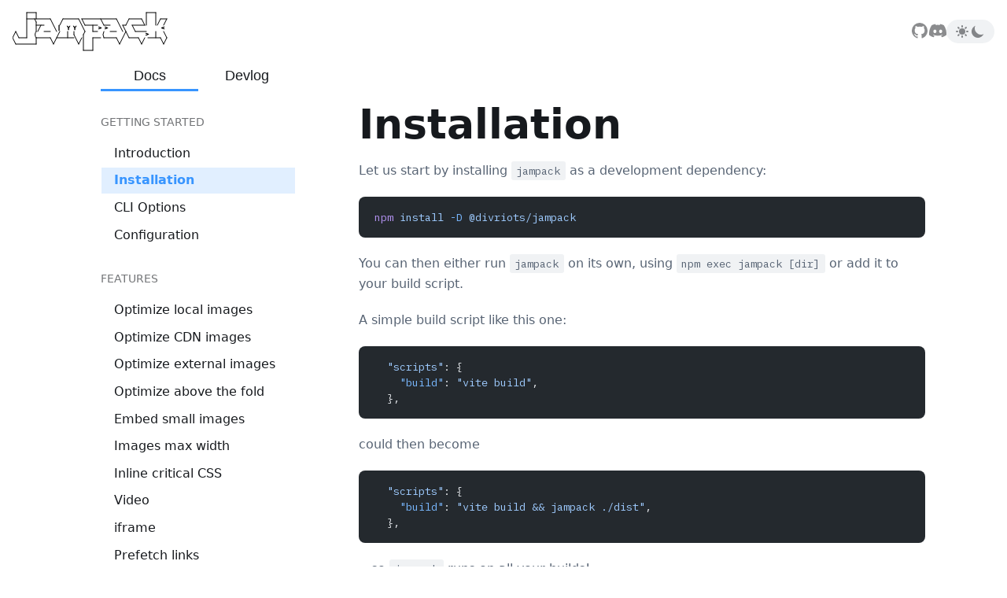

--- FILE ---
content_type: text/html; charset=utf-8
request_url: https://jampack.divriots.com/installation/
body_size: 14107
content:
<!DOCTYPE html><html dir="ltr" lang="en-us" class="initial" data-astro-cid-ouamjn2i=""><head><meta charset="utf-8"><style>:where(img[jampack-sized]){max-width:100%;height:auto}</style><!-- Global Metadata --><meta name="viewport" content="width=device-width"><meta name="generator" content="Astro v4.16.19"><link rel="icon" type="image/svg+xml" href="/favicon.svg"><link rel="sitemap" href="/sitemap.xml"><!-- Preload Fonts --><link rel="preconnect" href="https://fonts.googleapis.com"><link rel="preconnect" href="https://fonts.gstatic.com" crossorigin=""><link href="https://fonts.googleapis.com/css2?family=IBM+Plex+Mono:ital@0;1&amp;display=swap" rel="stylesheet"><!-- Scrollable a11y code helper --><script src="/make-scrollable-code-focusable.js">

</script><!-- This is intentionally inlined to avoid FOUC --><script>const root=document.documentElement,theme=localStorage.getItem("theme");theme==="dark"||!theme&&window.matchMedia("(prefers-color-scheme: dark)").matches?root.classList.add("theme-dark"):root.classList.remove("theme-dark");
</script><!-- Global site tag (gtag.js) - Google Analytics --><!-- <script async src="https://www.googletagmanager.com/gtag/js?id=G-TEL60V1WM9" is:inline></script>
<script>
  window.dataLayer = window.dataLayer || [];
  function gtag(){dataLayer.push(arguments);}
  gtag('js', new Date());
  gtag('config', 'G-TEL60V1WM9');
</script> --><!-- Page Metadata --><link rel="canonical" href="https://jampack.divriots.com/installation/"><!-- OpenGraph Tags --><meta property="og:title" content="Installation | Jampack"><meta property="og:type" content="article"><meta property="og:url" content="https://jampack.divriots.com/installation/"><meta property="og:locale" content="en_US"><meta property="og:image" content="https://jampack.divriots.com/og-image.jpg"><meta property="og:image:alt" content=""><meta name="description" property="og:description" content="Installation process"><meta property="og:site_name" content="Jampack"><!-- Twitter Tags --><meta name="twitter:card" content="summary_large_image"><meta name="twitter:site" content="divRIOTS"><meta name="twitter:title" content="Installation | Jampack"><meta name="twitter:description" content="Installation process"><meta name="twitter:image" content="https://jampack.divriots.com/og-image.jpg"><meta name="twitter:image:alt" content=""><title>
			Installation | Jampack
		</title><link rel="stylesheet" href="/_astro/cache.CLNJUn1t.css"><script type="module" src="/_astro/hoisted.BAnH1t-p.js"></script></head> <body data-astro-cid-ouamjn2i=""> <header data-astro-cid-2w66rqv5=""> <a href="#article" class="sr-only focus:not-sr-only skiplink" data-astro-cid-dmgooz7y=""><span data-astro-cid-dmgooz7y="">Skip to Content</span></a>  <nav class="nav-wrapper" title="Top Navigation" data-astro-cid-2w66rqv5=""> <div class="menu-toggle" data-astro-cid-2w66rqv5=""> <style>astro-island,astro-slot,astro-static-slot{display:contents}</style><script>(()=>{var c=(m,l)=>{let s=async()=>{await(await m())()},r=typeof l.value=="object"?l.value:void 0,i={timeout:r?.timeout};"requestIdleCallback"in window?window.requestIdleCallback(s,i):setTimeout(s,i.timeout||200)};(self.Astro||(self.Astro={})).idle=c,window.dispatchEvent(new Event("astro:idle"))})(),(()=>{var c=Object.defineProperty,m=(s,r,i)=>r in s?c(s,r,{enumerable:!0,configurable:!0,writable:!0,value:i}):s[r]=i,l=(s,r,i)=>m(s,typeof r!="symbol"?r+"":r,i);{let s={0:t=>b(t),1:t=>i(t),2:t=>new RegExp(t),3:t=>new Date(t),4:t=>new Map(i(t)),5:t=>new Set(i(t)),6:t=>BigInt(t),7:t=>new URL(t),8:t=>new Uint8Array(t),9:t=>new Uint16Array(t),10:t=>new Uint32Array(t),11:t=>1/0*t},r=t=>{let[e,n]=t;return e in s?s[e](n):void 0},i=t=>t.map(r),b=t=>typeof t!="object"||t===null?t:Object.fromEntries(Object.entries(t).map(([e,n])=>[e,r(n)]));class v extends HTMLElement{constructor(){super(...arguments),l(this,"Component"),l(this,"hydrator"),l(this,"hydrate",async()=>{var e;if(!this.hydrator||!this.isConnected)return;let n=(e=this.parentElement)==null?void 0:e.closest("astro-island[ssr]");if(n){n.addEventListener("astro:hydrate",this.hydrate,{once:!0});return}let a=this.querySelectorAll("astro-slot"),h={},p=this.querySelectorAll("template[data-astro-template]");for(let o of p){let d=o.closest(this.tagName);d!=null&&d.isSameNode(this)&&(h[o.getAttribute("data-astro-template")||"default"]=o.innerHTML,o.remove())}for(let o of a){let d=o.closest(this.tagName);d!=null&&d.isSameNode(this)&&(h[o.getAttribute("name")||"default"]=o.innerHTML)}let u;try{u=this.hasAttribute("props")?b(JSON.parse(this.getAttribute("props"))):{}}catch(o){let d=this.getAttribute("component-url")||"<unknown>",w=this.getAttribute("component-export");throw w&&(d+=` (export ${w})`),console.error(`[hydrate] Error parsing props for component ${d}`,this.getAttribute("props"),o),o}let y;await this.hydrator(this)(this.Component,u,h,{client:this.getAttribute("client")}),this.removeAttribute("ssr"),this.dispatchEvent(new CustomEvent("astro:hydrate"))}),l(this,"unmount",()=>{this.isConnected||this.dispatchEvent(new CustomEvent("astro:unmount"))})}disconnectedCallback(){document.removeEventListener("astro:after-swap",this.unmount),document.addEventListener("astro:after-swap",this.unmount,{once:!0})}connectedCallback(){if(!this.hasAttribute("await-children")||document.readyState==="interactive"||document.readyState==="complete")this.childrenConnectedCallback();else{let e=()=>{document.removeEventListener("DOMContentLoaded",e),n.disconnect(),this.childrenConnectedCallback()},n=new MutationObserver(()=>{var a;((a=this.lastChild)==null?void 0:a.nodeType)===Node.COMMENT_NODE&&this.lastChild.nodeValue==="astro:end"&&(this.lastChild.remove(),e())});n.observe(this,{childList:!0}),document.addEventListener("DOMContentLoaded",e)}}async childrenConnectedCallback(){let e=this.getAttribute("before-hydration-url");e&&await import(e),this.start()}async start(){let e=JSON.parse(this.getAttribute("opts")),n=this.getAttribute("client");if(Astro[n]===void 0){window.addEventListener(`astro:${n}`,()=>this.start(),{once:!0});return}try{await Astro[n](async()=>{let a=this.getAttribute("renderer-url"),[h,{default:p}]=await Promise.all([import(this.getAttribute("component-url")),a?import(a):()=>()=>{}]),u=this.getAttribute("component-export")||"default";if(!u.includes("."))this.Component=h[u];else{this.Component=h;for(let y of u.split("."))this.Component=this.Component[y]}return this.hydrator=p,this.hydrate},e,this)}catch(a){console.error(`[astro-island] Error hydrating ${this.getAttribute("component-url")}`,a)}}attributeChangedCallback(){this.hydrate()}}l(v,"observedAttributes",["props"]),customElements.get("astro-island")||customElements.define("astro-island",v)}})();
</script><astro-island uid="Z2dkyla" component-url="/_astro/SidebarToggle.2kQh0bV2.js" component-export="default" renderer-url="/_astro/client.CyItsYsf.js" props="{&quot;data-astro-cid-2w66rqv5&quot;:[0,true]}" ssr="" client="idle" opts="{&quot;name&quot;:&quot;SidebarToggle&quot;,&quot;value&quot;:true}" await-children=""><button style="background-color:#0000" type="button" aria-pressed="false" id="menu-toggle"><svg xmlns="http://www.w3.org/2000/svg" width="2em" height="2em" fill="none" viewBox="0 0 24 24" stroke="currentColor"><path stroke-linecap="round" stroke-linejoin="round" stroke-width="2" d="M4 6h16M4 12h16M4 18h16"></path></svg><span class="sr-only">Toggle sidebar</span></button><!--astro:end--></astro-island> </div> <div class="flex logo" data-astro-cid-2w66rqv5=""> <a href="/" data-astro-cid-2w66rqv5=""> <img id="logo-light" src="/_astro/logo-light.DNzNB65P.svg" alt="Jampack logo" width="200" data-astro-cid-2w66rqv5="" fetchpriority="high" decoding="async"> <img id="logo-dark" src="/_astro/logo-dark.g2xiYBoQ.svg" alt="Jampack logo" width="200" data-astro-cid-2w66rqv5="" fetchpriority="high" decoding="async"> </a> </div> <div class="right-icons" data-astro-cid-2w66rqv5=""> <a href="https://github.com/divriots/jampack" title="Go to Jampack's GitHub repository" data-astro-cid-2w66rqv5=""> <svg width="24" height="24" viewBox="0 0 24 24" aria-hidden="true" data-astro-cid-2w66rqv5=""><path fill="currentColor" d="M12 2A10 10 0 0 0 2 12c0 4.42 2.87 8.17 6.84 9.5.5.08.66-.23.66-.5v-1.69c-2.77.6-3.36-1.34-3.36-1.34-.46-1.16-1.11-1.47-1.11-1.47-.91-.62.07-.6.07-.6 1 .07 1.53 1.03 1.53 1.03.87 1.52 2.34 1.07 2.91.83.09-.65.35-1.09.63-1.34-2.22-.25-4.55-1.11-4.55-4.92 0-1.11.38-2 1.03-2.71-.1-.25-.45-1.29.1-2.64 0 0 .84-.27 2.75 1.02.79-.22 1.65-.33 2.5-.33.85 0 1.71.11 2.5.33 1.91-1.29 2.75-1.02 2.75-1.02.55 1.35.2 2.39.1 2.64.65.71 1.03 1.6 1.03 2.71 0 3.82-2.34 4.66-4.57 4.91.36.31.69.92.69 1.85V21c0 .27.16.59.67.5C19.14 20.16 22 16.42 22 12A10 10 0 0 0 12 2z" data-astro-cid-2w66rqv5=""></path></svg> </a> <a href="https://jampack.divriots.com/chat" title="Go to Jampack's Discord server" data-astro-cid-2w66rqv5=""> <svg width="22" height="22" aria-hidden="true" xmlns="http://www.w3.org/2000/svg" viewBox="0 0 71 55" data-astro-cid-2w66rqv5=""> <g data-astro-cid-2w66rqv5=""> <path d="M60.1045 4.8978C55.5792 2.8214 50.7265 1.2916 45.6527 0.41542C45.5603 0.39851 45.468 0.440769 45.4204 0.525289C44.7963 1.6353 44.105 3.0834 43.6209 4.2216C38.1637 3.4046 32.7345 3.4046 27.3892 4.2216C26.905 3.0581 26.1886 1.6353 25.5617 0.525289C25.5141 0.443589 25.4218 0.40133 25.3294 0.41542C20.2584 1.2888 15.4057 2.8186 10.8776 4.8978C10.8384 4.9147 10.8048 4.9429 10.7825 4.9795C1.57795 18.7309 -0.943561 32.1443 0.293408 45.3914C0.299005 45.4562 0.335386 45.5182 0.385761 45.5576C6.45866 50.0174 12.3413 52.7249 18.1147 54.5195C18.2071 54.5477 18.305 54.5139 18.3638 54.4378C19.7295 52.5728 20.9469 50.6063 21.9907 48.5383C22.0523 48.4172 21.9935 48.2735 21.8676 48.2256C19.9366 47.4931 18.0979 46.6 16.3292 45.5858C16.1893 45.5041 16.1781 45.304 16.3068 45.2082C16.679 44.9293 17.0513 44.6391 17.4067 44.3461C17.471 44.2926 17.5606 44.2813 17.6362 44.3151C29.2558 49.6202 41.8354 49.6202 53.3179 44.3151C53.3935 44.2785 53.4831 44.2898 53.5502 44.3433C53.9057 44.6363 54.2779 44.9293 54.6529 45.2082C54.7816 45.304 54.7732 45.5041 54.6333 45.5858C52.8646 46.6197 51.0259 47.4931 49.0921 48.2228C48.9662 48.2707 48.9102 48.4172 48.9718 48.5383C50.038 50.6034 51.2554 52.5699 52.5959 54.435C52.6519 54.5139 52.7526 54.5477 52.845 54.5195C58.6464 52.7249 64.529 50.0174 70.6019 45.5576C70.6551 45.5182 70.6887 45.459 70.6943 45.3942C72.1747 30.0791 68.2147 16.7757 60.1968 4.9823C60.1772 4.9429 60.1437 4.9147 60.1045 4.8978ZM23.7259 37.3253C20.2276 37.3253 17.3451 34.1136 17.3451 30.1693C17.3451 26.225 20.1717 23.0133 23.7259 23.0133C27.308 23.0133 30.1626 26.2532 30.1066 30.1693C30.1066 34.1136 27.28 37.3253 23.7259 37.3253ZM47.3178 37.3253C43.8196 37.3253 40.9371 34.1136 40.9371 30.1693C40.9371 26.225 43.7636 23.0133 47.3178 23.0133C50.9 23.0133 53.7545 26.2532 53.6986 30.1693C53.6986 34.1136 50.9 37.3253 47.3178 37.3253Z" fill="currentColor" data-astro-cid-2w66rqv5=""></path> </g> </svg> </a> <script>(()=>{var i=(n,t,s)=>{let a=async()=>{await(await n())()},o=typeof t.value=="object"?t.value:void 0,l={rootMargin:o?.rootMargin},r=new IntersectionObserver(e=>{for(let v of e)if(v.isIntersecting){r.disconnect(),a();break}},l);for(let e of s.children)r.observe(e)};(self.Astro||(self.Astro={})).visible=i,window.dispatchEvent(new Event("astro:visible"))})();
</script><astro-island uid="Z1kRLl1" component-url="/_astro/ThemeToggleButton.CyD9SZVM.js" component-export="default" renderer-url="/_astro/client.CyItsYsf.js" props="{&quot;data-astro-cid-2w66rqv5&quot;:[0,true]}" ssr="" client="visible" opts="{&quot;name&quot;:&quot;ThemeToggleButton&quot;,&quot;value&quot;:true}" await-children=""><div class="theme-toggle"><label class=""><svg xmlns="http://www.w3.org/2000/svg" width="20" height="20" viewBox="0 0 20 20" fill="currentColor"><path fill-rule="evenodd" d="M10 2a1 1 0 011 1v1a1 1 0 11-2 0V3a1 1 0 011-1zm4 8a4 4 0 11-8 0 4 4 0 018 0zm-.464 4.95l.707.707a1 1 0 001.414-1.414l-.707-.707a1 1 0 00-1.414 1.414zm2.12-10.607a1 1 0 010 1.414l-.706.707a1 1 0 11-1.414-1.414l.707-.707a1 1 0 011.414 0zM17 11a1 1 0 100-2h-1a1 1 0 100 2h1zm-7 4a1 1 0 011 1v1a1 1 0 11-2 0v-1a1 1 0 011-1zM5.05 6.464A1 1 0 106.465 5.05l-.708-.707a1 1 0 00-1.414 1.414l.707.707zm1.414 8.486l-.707.707a1 1 0 01-1.414-1.414l.707-.707a1 1 0 011.414 1.414zM4 11a1 1 0 100-2H3a1 1 0 000 2h1z" clip-rule="evenodd"></path></svg><input type="radio" name="theme-toggle" value="light" title="Use light theme" aria-label="Use light theme"></label><label class=""><svg xmlns="http://www.w3.org/2000/svg" width="20" height="20" viewBox="0 0 20 20" fill="currentColor"><path d="M17.293 13.293A8 8 0 016.707 2.707a8.001 8.001 0 1010.586 10.586z"></path></svg><input type="radio" name="theme-toggle" value="dark" title="Use dark theme" aria-label="Use dark theme"></label></div><!--astro:end--></astro-island> </div> </nav> </header>   <main class="layout" data-astro-cid-ouamjn2i=""> <aside id="grid-left" class="grid-sidebar" title="Site Navigation" data-astro-cid-ouamjn2i=""> <nav aria-labelledby="grid-left" data-astro-cid-kqne5hrn=""> <div class="tabs" data-astro-cid-kqne5hrn=""> <button id="button-docs" class="active" data-astro-cid-kqne5hrn="">Docs</button> <button id="button-devlog" class="" data-astro-cid-kqne5hrn="">Devlog</button> </div> <ul id="tab-docs" class="active nav-groups" data-astro-cid-kqne5hrn=""> <li data-astro-cid-kqne5hrn=""> <div class="nav-group" data-astro-cid-kqne5hrn=""> <h2 data-astro-cid-kqne5hrn="">Getting started</h2> <ul data-astro-cid-kqne5hrn=""> <li class="nav-link" data-astro-cid-kqne5hrn=""> <a href="/" data-astro-cid-kqne5hrn=""> Introduction </a> </li><li class="nav-link" data-astro-cid-kqne5hrn=""> <a href="/installation/" aria-current="page" data-astro-cid-kqne5hrn=""> Installation </a> </li><li class="nav-link" data-astro-cid-kqne5hrn=""> <a href="/cli-options/" data-astro-cid-kqne5hrn=""> CLI Options </a> </li><li class="nav-link" data-astro-cid-kqne5hrn=""> <a href="/configuration/" data-astro-cid-kqne5hrn=""> Configuration </a> </li> </ul> </div> </li><li data-astro-cid-kqne5hrn=""> <div class="nav-group" data-astro-cid-kqne5hrn=""> <h2 data-astro-cid-kqne5hrn="">Features</h2> <ul data-astro-cid-kqne5hrn=""> <li class="nav-link" data-astro-cid-kqne5hrn=""> <a href="/features/optimize-images/" data-astro-cid-kqne5hrn=""> Optimize local images </a> </li><li class="nav-link" data-astro-cid-kqne5hrn=""> <a href="/features/optimize-images-cdn/" data-astro-cid-kqne5hrn=""> Optimize CDN images </a> </li><li class="nav-link" data-astro-cid-kqne5hrn=""> <a href="/features/optimize-images-external/" data-astro-cid-kqne5hrn=""> Optimize external images </a> </li><li class="nav-link" data-astro-cid-kqne5hrn=""> <a href="/features/optimize-above-the-fold/" data-astro-cid-kqne5hrn=""> Optimize above the fold </a> </li><li class="nav-link" data-astro-cid-kqne5hrn=""> <a href="/features/embed-small-images/" data-astro-cid-kqne5hrn=""> Embed small images </a> </li><li class="nav-link" data-astro-cid-kqne5hrn=""> <a href="/features/images-max-width/" data-astro-cid-kqne5hrn=""> Images max width </a> </li><li class="nav-link" data-astro-cid-kqne5hrn=""> <a href="/features/inline-critical-css/" data-astro-cid-kqne5hrn=""> Inline critical CSS </a> </li><li class="nav-link" data-astro-cid-kqne5hrn=""> <a href="/features/video/" data-astro-cid-kqne5hrn=""> Video </a> </li><li class="nav-link" data-astro-cid-kqne5hrn=""> <a href="/features/iframe/" data-astro-cid-kqne5hrn=""> iframe </a> </li><li class="nav-link" data-astro-cid-kqne5hrn=""> <a href="/features/prefetch-links/" data-astro-cid-kqne5hrn=""> Prefetch links </a> </li><li class="nav-link" data-astro-cid-kqne5hrn=""> <a href="/features/browser-compatibility/" data-astro-cid-kqne5hrn=""> Browser compatibility </a> </li><li class="nav-link" data-astro-cid-kqne5hrn=""> <a href="/features/compress-all/" data-astro-cid-kqne5hrn=""> Compress all (PASS 2) </a> </li><li class="nav-link" data-astro-cid-kqne5hrn=""> <a href="/features/autofixes/" data-astro-cid-kqne5hrn=""> Auto-fixes </a> </li><li class="nav-link" data-astro-cid-kqne5hrn=""> <a href="/features/warnings/" data-astro-cid-kqne5hrn=""> Warnings </a> </li> </ul> </div> </li><li data-astro-cid-kqne5hrn=""> <div class="nav-group" data-astro-cid-kqne5hrn=""> <h2 data-astro-cid-kqne5hrn="">Advanced</h2> <ul data-astro-cid-kqne5hrn=""> <li class="nav-link" data-astro-cid-kqne5hrn=""> <a href="/cache/" data-astro-cid-kqne5hrn=""> Cache </a> </li> </ul> </div> </li><li data-astro-cid-kqne5hrn=""> <div class="nav-group" data-astro-cid-kqne5hrn=""> <h2 data-astro-cid-kqne5hrn="">Community</h2> <ul data-astro-cid-kqne5hrn=""> <li class="nav-link" data-astro-cid-kqne5hrn=""> <a href="https://github.com/divriots/jampack/" data-astro-cid-kqne5hrn=""> GitHub </a> </li><li class="nav-link" data-astro-cid-kqne5hrn=""> <a href="https://jampack.divriots.com/chat/" data-astro-cid-kqne5hrn=""> Discord </a> </li> </ul> </div> </li> <li data-astro-cid-kqne5hrn=""> <h2 data-astro-cid-kqne5hrn="">Brought to you by</h2> <a class="div-logo" href="https://divRIOTS.com" target="_blank" data-astro-cid-kqne5hrn=""><svg height="26" xmlns="http://www.w3.org/2000/svg" viewBox="0 0 703.9 121.2"><path d="M297 103.5 341.4 59a6.2 6.2 0 0 0 0-8.8L297 5.9" fill="none" stroke="currentColor" stroke-width="13.1"></path><path d="M55.8 9.9 11.4 54.3a6.2 6.2 0 0 0 0 8.8l44.4 44.4" fill="none" stroke="currentColor" stroke-width="11.1"></path><g fill="currentColor"><rect height="20" rx="3" width="20" x="40" y="5.9"></rect><rect height="20" rx="3" width="20" y="48.9"></rect><rect height="20" rx="3" width="20" x="40" y="91.9"></rect><path d="M154 0v97h-15.7v-9a25.1 25.1 0 0 1-10 7.4 33.1 33.1 0 0 1-13 2.5A37.1 37.1 0 0 1 97 93.4a32 32 0 0 1-12.5-12.5A38 38 0 0 1 80 62a37.3 37.3 0 0 1 4.6-18.7A32.1 32.1 0 0 1 97 30.9a37.1 37.1 0 0 1 18.1-4.4 33 33 0 0 1 12.7 2.3 25.3 25.3 0 0 1 9.8 7V0zm-36.8 84a21.3 21.3 0 0 0 10.5-2.6 19.8 19.8 0 0 0 7.5-7.7 23.3 23.3 0 0 0 2.7-11.5 23.3 23.3 0 0 0-2.7-11.5 18.9 18.9 0 0 0-7.5-7.6 21.8 21.8 0 0 0-21.1 0 18.9 18.9 0 0 0-7.4 7.6 23.3 23.3 0 0 0-2.8 11.5 23.3 23.3 0 0 0 2.8 11.5 19.8 19.8 0 0 0 7.4 7.7 21.3 21.3 0 0 0 10.6 2.6zm58.1-56.7h16.3V97h-16.3zm103 0L248.4 97h-16.8l-29.9-69.7h17L240.3 79l22.4-51.7zm120.5 63.8a.4.4 0 0 0-.2.3l-.1.1c-.1 0-.3-.1-.3-.4s.2-.3.4-.3.4.1.2.3zm.5 0q1.1-2 .9 1.3a40.2 40.2 0 0 1-.6 4.9q-.1 1.2-.4 1.2c-.4 0-.5-.5-.4-1.7a7.4 7.4 0 0 0 .1-1.4 10 10 0 0 1 .3-1.2c0-.9-.2-1.3-.6-1.4h-.5l.2.7c.2.4.2.5 0 .1a1 1 0 0 1-.8-1q0-.3.4-.4c.4-.2.7-.1.9.1a.4.4 0 0 1 .2.2h.5v-.3a1 1 0 0 1-.2-1zm1.7 6.6q.4-.2.4.4a.4.4 0 0 1-.4.4.3.3 0 0 1-.3-.3.8.8 0 0 1 .3-.5zm51.1 16.3c-.2-.3-.1-.4.2-.4a.4.4 0 0 1 .4.4.4.4 0 0 1-.1.3.5.5 0 0 1-.5-.3zm-50.7-20c.3 0 .4.3.4 1s-.1.8-.4.8-.4-.2-.4-.8.1-1 .4-1zm50.6 10.6q6.4 8 6.2 8.5c0 .1-.3 0-.8-.4a12.6 12.6 0 0 1-1.2-1 12.8 12.8 0 0 1-1.1-1.4 2.2 2.2 0 0 1-.6-1 3.6 3.6 0 0 0-.7-1 18.6 18.6 0 0 0-1.5-1.6l-.9-.9a2 2 0 0 1-.4-.5c.6.7.7 1 .4 1 0 0 0 .2.3.5a10 10 0 0 1 .7.8l1.4 1.6a11.5 11.5 0 0 1 1.4 1.7l1.1 1.4a4.3 4.3 0 0 1 .6 1.8c0 .3 0 .5-.2.5s0 0-.4-.3a.8.8 0 0 0-1 0c-.2.1-.5 0-.7-.4l-.1.2a.6.6 0 0 1-.4.7c-.2 0-.3 0-.3-.3a54 54 0 0 0-4.2-5.3 3.7 3.7 0 0 1-1.3-1.4l-.4-.7c0-.2-.3-.4-.5-.4-.5 0 0 .8 1.5 2.5a9.7 9.7 0 0 1 1.4 2c0 .7.2 1 .6.8.1 0 .2.3.1.8q-.1.6.4.4c.3 0 .4 0 .4.2v.5l.6.9.7.7c.2.2.3.2.4.1s.2 0 0 .3c0 .2-.1.4-.4.5l-.8.6c-.7.5-1 .8-1 1s-.2.3-.6.3-.6.1-.6.4-.2.4-.5.7a9.5 9.5 0 0 1-1 .8 7.1 7.1 0 0 1-1.1.7c-.4.3-.6.4-.7.3l-.8-.2c-.2 0-.6-.3-1.1-1a28.6 28.6 0 0 1-2-2.2l-3.3-3.8-4-4.8q-2-2.3-4-4.3l-2.5-3a20.1 20.1 0 0 1-1.8-2.1l-2.1-2.6q-1.9-2-4-4.7l-6-8.1-3-4-1.8-2.5-1.2-1.6a8 8 0 0 0-.5-1c-.7-1-1.1-1.6-1.4-1.6s-.8-.1-1.4.2a2.7 2.7 0 0 0-.8 1.4l-.8 3.4a5.9 5.9 0 0 1 0 1.2 4.3 4.3 0 0 0-.2 1l-.4 2-.6 3.4-.6 3.3c-.2 1-.1 1.5-.1 1.6a.1.1 0 0 1-.1.1 5 5 0 0 1-.3-2.4 51.5 51.5 0 0 1 1-8c-.3-.3-.3-.5.1-.5.2 0 .3-.5.3-1.7.2-1.2 0-1.8-.3-1.8-.2 0-.3.3-.3.7s-.1.7-.4.7-.2.3 0 .7c.2.7.2 1 .1 1.1a7.3 7.3 0 0 0-.5 2.3 30.9 30.9 0 0 1-.4 3.3c0 1.2-.2 2-.6 2.1s-.4.4 0 .6.3.5.1 1-.4.6-.7.4a1.4 1.4 0 0 0-1 .3c0 .2 0 .2-.1.1a1.2 1.2 0 0 1 .1-.4c.1-.6 0-.8-.2-.8-.4.2-.5.5-.3 1 0 .4-.1.7-.3.7s-.4-.6-.3-1.7 0-1.6-.1-1.5-.1-.4.3-1a2 2 0 0 0 .4-2.1 6.4 6.4 0 0 1-.1-2.4 4.3 4.3 0 0 1 .6-2.2 4.4 4.4 0 0 0 .5-1.7.6.6 0 0 0-.7-.7c-.4 0-.6 0-.6.3s-.2.4-.7.4-.5.1-.3.4a1.4 1.4 0 0 1-.2 1q-.6.6 0 .3a.5.5 0 0 1 .7.1c.1.2 0 .5-.2.9a3.2 3.2 0 0 0-.7 1.2c0 .6 0 .8.2.6.3-.4.5-.4.5 0a.4.4 0 0 1-.4.4l-.6.7a1.3 1.3 0 0 1-.1.6 1.6 1.6 0 0 0-.3.4c0 .2.1.3.3.2.4-.2.4 0 0 .6a1 1 0 0 1-1 .7c-.3 0-.3.2 0 .6.5.2.6.9.3 2a9.6 9.6 0 0 1-.7 2c-.4.4-.5.4-.3 0s.2-.7 0-1c-.3 0-.4.3-.4.8s.1.8.4.8.3.2-.3.6c-.4.4-.4.5-.3.5.9 0 1.2.2 1 .7-.3 1-.7 1-1 0 0-.2-.1-.1-.2.3s.1.7.5.7.6.3.3.9a3.4 3.4 0 0 1-.1.8 4.3 4.3 0 0 0-.2 1 3 3 0 0 1-.1 1v.4c0 .1-.3.2-.7.2s-.7-.2-.6-.9a1.3 1.3 0 0 0 .2-.5.6.6 0 0 1 .2-.6c.6-.4.7-1.1.3-2.2s-.8-1.3-1.7-.4a1.6 1.6 0 0 0-.5 1h.7c.5-.1.6.1.5.8a12.1 12.1 0 0 0-.2 2.4 1 1 0 0 1-1.2 1 12.7 12.7 0 0 0-2.2.4 4 4 0 0 1-2.6-.5l-1.6-.5a3.4 3.4 0 0 1 0-1.4l.7-6.6a64.9 64.9 0 0 0 .7-4.9l.3-2c.5-3.1.8-5.7 1-7.9s.3-3.5.1-3.8c-.2-.5-.3-.8-.5-.8a1.7 1.7 0 0 1-.9-.4 11.9 11.9 0 0 1-1-1l-1-1.3a2.6 2.6 0 0 1-.5-1 1 1 0 0 1 .4-.8 14.5 14.5 0 0 1 2.1-.7c1.7-.7 2.6-1.2 2.7-1.7a8.7 8.7 0 0 0 .7-2.8l.8-5.7 1.5-8.1L394 39l1.7-8.2-1.1-.9a4.6 4.6 0 0 0-.7-.6c-.2-.1-.3-.3-.3-.4s-.3-.6-1-1.2a5.3 5.3 0 0 0-1.7-1.3 19 19 0 0 1-1.5-1.1l-2.5-2.4A36 36 0 0 1 384 20a1.7 1.7 0 0 1-.1-1.5A7.1 7.1 0 0 1 386 16a35.6 35.6 0 0 1 4.7-3 52 52 0 0 1 6-2.9 43.9 43.9 0 0 1 6.5-2.2q2.6-.7 5.7-1.3a72.6 72.6 0 0 1 12.3-1 23.5 23.5 0 0 1 4.6 0 20.3 20.3 0 0 1 5 1.7 19.3 19.3 0 0 1 4.9 2.8 36.3 36.3 0 0 1 3.2 3 87.1 87.1 0 0 1 8.1 8.5 26.3 26.3 0 0 1 2.4 2.8 13 13 0 0 1 2 3.9 17.4 17.4 0 0 1 .7 4q.3 6.3-4.2 12.6-4.4 6.2-14 12.9l-2.4 1.7-3 1.8c-1 .7-1.7 1.3-2.6 1.8l-1.8 1-2 1.1a1.3 1.3 0 0 0-.8.7 2.4 2.4 0 0 0 .5 1.1 12.7 12.7 0 0 1 1.3 1.8l2.1 3c.8 1.2 1.6 2 2.3 2.7s1.3 2 2.3 3.2l3 3.5 3.7 4.6 4.6 5.6L445 96a133 133 0 0 0 4.7 5.6 86 86 0 0 0 2.4 3zm-58.1-76.7.1-.3c0-.1-.1-.2-.4-.2s-.2 0 0 .2c0 .3.1.5.3.5zm-1.4 61.6c0-.3-.1-.4-.3-.4s-.3.1-.3.4a.4.4 0 0 0 .2.3s.2 0 .4-.3zm1.7 2.7a2.7 2.7 0 0 0 .1-1.6q0-.8-.3-.8a.4.4 0 0 0-.4.4v.6a4 4 0 0 1-.1.8c-.1.6 0 1 .1 1.1s.4 0 .5-.5zm0-3.8c.3 0 .5 0 .5-.3a.4.4 0 1 0-.8 0c-.1.2 0 .3.3.3zm6-3.9c.2-.2.1-.3-.2-.3s-.4.1-.4.3v.3a.1.1 0 0 0 .1.1q.2 0 .5-.4zm.7-3.4v-.7l-.3.5a2.8 2.8 0 0 0-.6 1.4c0 .4.1.6.3.4a5.4 5.4 0 0 0 .6-1.6zm.1-2.3c.3-.5.3-.8 0-1-.2-.5-.3-.4-.3.3s.1.9.3.7zm1.5-30.6c-.3.3-.5.6-.4.7a2.5 2.5 0 0 0 1-.4c.3-.3.4-.5.3-.6s-.3 0-.9.3zm.6 4.7.4-.1-.4-.4a.3.3 0 1 0 0 .5zm.6 23 .1-.5c-.2-.6-.3-.5-.3.1v.6c.1.1.2 0 .2-.1zm.7-28.6c0-.5 0-.6-.2-.4-.3 0-.4.2-.4.7s0 .5.1.5a2.7 2.7 0 0 0 .5-.8zm2.3 25.1c0-.2-.1-.2-.4-.2h-.6s0 .2.5.2zm19.3-16c0-.4 0-.5-.2-.4s-.3.2-.5.5 0 .5.3.5l.4-.5zm-11.6-5.7q13.5-8.5 19.4-15.1 6-6.6 6-13.1c0-1.3-.3-2.2-.8-2.6s-1.7-.8-3.7-1.2q-5.4-.9-14.4.7a29.9 29.9 0 0 0-4.7 1.1 1.2 1.2 0 0 0-1 1.3 17.8 17.8 0 0 1-.3 2L414 28l-1 5.2-1.2 5.3-1 5.3c-.4 1.7-.8 3.4-1 5s-.6 2.6-.8 3.6l-.3 1.4c0 .1.3.1.9-.2l4.7-2.9zm27 49.6c.5.3.6 0 .2-.6a7.2 7.2 0 0 1-.7-.8 2.3 2.3 0 0 0-.7-.7l-1-1 .9 1a2 2 0 0 1 .7 1.4c0 .5.2.7.5.7zm5.4 5.7a.4.4 0 0 1-.1-.3.4.4 0 0 1-.2-.3 1.2 1.2 0 0 0-.1-.4 14.8 14.8 0 0 1-1-1l-1.4-1.6a8.2 8.2 0 0 0-1.4-1.4l.4.7a8.2 8.2 0 0 0 .7 1.1 8.5 8.5 0 0 0 .7.8l.7.9c0 .2.3.6.7 1s.8.7 1 .6zm.8-5c.2 0 0-.3-.6-1a2.9 2.9 0 0 1-.7-.6l-.3-.2c-.2 0 0 .2.5.8s.8 1 1.1 1zm6.8 11.7a.8.8 0 0 0-.6-.5c-.2 0-.3.1-.3.4a.6.6 0 0 0 .7.7c.3 0 .3-.2.1-.5zM449 103l.9.8-.6-.8a4.3 4.3 0 0 0-.5-.7l-.3-.3c-.3 0-.1.3.5 1zm7.8-.6c-.2 0-.3-.3-.3-.8a3.2 3.2 0 0 0 .1-1 1.6 1.6 0 0 1 .2-.7c0-.5 0-.7.2-.7s.2.2 0 .7a2.4 2.4 0 0 0-.1.7v.7a1.6 1.6 0 0 1-.2 1.1zm10-9.8a.3.3 0 0 1-.4-.3c0-.1.1-.2.4-.2l.2.4-.2.1zm-7 14.7c.1 0 .2.1.2.4s-.1.3-.4.3l-.1-.3.1-.3a.1.1 0 0 1 .2 0zm24-81.7c0 .5 0 1.4-.2 2.6l-.3 4.2-.5 4.7c-.2 1.7-.3 3-.6 4.4l-1.5 10.2-.8 5.8-.8 5.2c-.4 2.2-.5 4.2-.8 6a16.7 16.7 0 0 0-.3 1.7 7 7 0 0 0-.2 1 3.7 3.7 0 0 0-.2 1 73.2 73.2 0 0 0-.8 5.2 1.2 1.2 0 0 1-.3.4v.3a1 1 0 0 0 0 .4 1 1 0 0 1 0 .7c0 .2-.2.2-.3.1-.3-.1-.4-.3-.2-.6s-.2-.4-.6-.4-.7.2-.7.5a1 1 0 0 0-.2.4l.2.1v.1c.1 0 .2.2.2.5s0 .5-.2.5c-.4 0-.4 0 0 .2q0 .5-.3.5a.5.5 0 0 0-.1.6c.2.1 0 .2-.2.2a.5.5 0 0 0-.5.3 2.7 2.7 0 0 0 0 1.1v1.3l-.4 1a1.9 1.9 0 0 1-.2 1.2c-.2 0-.4-.6-.4-1.9a3.5 3.5 0 0 0 0-1.4c0-.2-.2-.1-.4.1a4.4 4.4 0 0 0-.3 1.5c0 .6 0 .9-.3.9s-.3-.3-.3-1l.3-.8a1 1 0 0 0 .2-.7c0-.4 0-.5-.2-.3s-.3 0 0-.5l.2-.5.4.3c.2.3.4.3.7-.3a2.6 2.6 0 0 0-.1-1c-.1-.1-.2 0-.2.2s-.1.3-.4.3-.4-.2-.1-.5c.3-.8.2-1.1-.2-.9s-.4.1-.4-.1.1-.3.4-.3.3-.3 0-.8a1.2 1.2 0 0 1-.3-1.1q.5-.4.5 0c0 .2 0 .3.2.3s.3-.3.2-1a3.7 3.7 0 0 0-.3-1.3q-.4-.4-.1-.4l.7-.7c.4-.5.2-.8-.2-.8s-.4.2-.4.7l-.1.2a2 2 0 0 0-.2-.5c0-.7.2-1 .5-1s.4-.1.4-.3v-.3a1.2 1.2 0 0 0 0-.5c.2-.1.2-.2 0-.2a.1.1 0 0 0-.2 0c-.1.1-.2 0-.2-.5l.4-3.4c0-.6 0-.7-.3-.5a1.6 1.6 0 0 0-.3 1.2c0 .5-.1.7-.4.6s-.1.2 0 .6c0 .4 0 .6-.2.6s-.3.2-.1.7 0 .6-.3.4c-.1-.1-.3-.2-.3 0a.9.9 0 0 1 0 1c-.7.8-.7 1.1 0 .8.3-.1.4 0 .2.2s-.3.6-.5.4-.2 0-.2.6a1.3 1.3 0 0 0 .5 1c0 .3 0 .5-.3.6s-.4.6-.2 1.3c.2.8.1 1.1-.1 1a.4.4 0 0 0-.6 0c0 .2 0 .3.2.3s.2.2.4.5-.1.5-.4.2c-.1 0-.2.2 0 .9s0 .8-.2.8-.3-.1-.4.1a.8.8 0 0 0 0 .6q.2.3-.2.2a.8.8 0 0 1-.4-.4c-.1-.3-.2-.2-.2.2a1 1 0 0 0 .1.5.4.4 0 0 0 .4.2c.1.2 0 .2-.5.2a1.7 1.7 0 0 1-1-.3c-.3-.3-.3-.4 0-.5a.6.6 0 0 0 .4-.6c0-.3.1-.5.3-.5s.1 0 0-.2l-.3-.5c-.2-.3-.4-.4-.5-.3a9.5 9.5 0 0 1-.2 1 13.2 13.2 0 0 0-.2 2.5 6 6 0 0 1-.1 1.2 1.6 1.6 0 0 1-.2.7 1.3 1.3 0 0 0 0 1.2c0 .5 0 .7-.2.7s-.3.6-.5 1.4a23.7 23.7 0 0 0-.3 3.1l-.4 2.1c0 .3-.2.3-.5 0s-.6 0-.7.4q-.3.7.2.3a1.4 1.4 0 0 1 .7.1c.2.2 0 .3-.5.4a1.4 1.4 0 0 0-1 1l.2.3c0-.2.2-.5.6-.7s.4.2.4 1.3a6.5 6.5 0 0 1 0 1.3v.7c-.6.6-.9.4-1-.7 0-.6-.2-1-.4-1s-.3.2-.3.8v.9a2.6 2.6 0 0 1-.2.8 4.3 4.3 0 0 0 0 1 3 3 0 0 1-.2 1 2.9 2.9 0 0 1-.1.8 3.6 3.6 0 0 1-.3.7l-.2.6v.5c-.2 0-.3.3-.1.8s0 .6-.2.6-.4.2-.2.6q.2.4 0 .4h-1a2.6 2.6 0 0 0-1.7.3 1 1 0 0 1-.7.2 1.1 1.1 0 0 1-.8-.3c-.3-.3-.3-.5.1-.5s.4-.1.1-.5c-.4-.5-.2-.7.5-.5.3.2.3 0 .1-.4s-.2-.8 0-1 .2-.3 0-.2-.3-.3-.2-1.3a6 6 0 0 1 .1-1.2 3.7 3.7 0 0 0 .1-.7 4 4 0 0 0 0-3l-.2-1.2v-1.4a9 9 0 0 1 .2-1c0-.2.2-.3.4-.1a1 1 0 0 1 0 .7.2.2 0 0 0 .2.2c.2 0 .2-.3.2-.9-.1-.6-.3-1-.4-1v-.2a.3.3 0 0 0-.2-.3 1 1 0 0 1 .2-.4v-1.8c0-1 .4-2.1.6-3.3l.3-3c.1-.6.3-1 .5-1h.3c0-.3 0-.5-.3-.5a49.4 49.4 0 0 1 .3-5.6l.5-4 .2-2.5.5-3.3c.2-1.5.5-3 .6-4.6s.4-3 .6-4.3l.4-2.9.7-4.2 1-7 1.2-7.6 1-6.7.9-5.2c.2-1.4.4-2.6.6-3.1a3.4 3.4 0 0 1 .5-1.4 1.7 1.7 0 0 1 1-.4 5.9 5.9 0 0 1 2.3 0 7 7 0 0 1 2.6.7c.8.6 1.3.7 1.5.4s.5 0 1.3.5a3.8 3.8 0 0 0 1 .5c.1 0 .3-.1.4-.4s.4-.6.7-.5a13 13 0 0 1 2.9 1c.3 0 .6.4.8 1a6.3 6.3 0 0 1 .4 2.3zm-25.3 69.5v-.7l-.4.3-.3.6q-.1.1 0 .4l.3.6a4 4 0 0 0 .4-1.1zm1.1-8.9c.2-.4.1-.5-.3-.3-.3 0-.5.1-.5.3s.1.4.4.4a.4.4 0 0 0 .5-.4zm0-2.2c.1 0 .2-.1.2-.3s-.1-.4-.3-.4-.3.2-.2.4c0 .2.1.3.2.3zm3.8-2.7c.2-.2.1-.3-.1-.3s-.5.1-.5.3.1.4.3.4h.2v-.1zm1.7 2.2a.9.9 0 0 0 .5.3q.3-.1 0-.4c0-.3-.1-.4-.5-.4s-.3.2 0 .6zm1.5-10c.2 0 .3-.2.3-.4l-.1-.5-.5.5c0 .3.2.4.3.4zm0 1.9q.4-.5 0-.2a1.1 1.1 0 0 1-.8.2c0-.1-.1-.1-.1 0 .3.6.6.5 1 0zm1.7 0c0-.2.2-.4.4-.4s.3 0 .3-.2l-.2-.1h-.5c-.2 0-.3.2-.3.5q.1 1.3.3.3zm.6 1.1a.7.7 0 0 0 .4.3c.2 0 .3-.3.3-.6s-.2-.4-.5-.1-.4.3-.2.5zm3.9-10.5c-.2 1-.2 1.3 0 1.1l.3-.7a9.3 9.3 0 0 0 .1-1.6 7.8 7.8 0 0 0 .2-1.3c0-.3 0-.5-.2-.5s-.2.2-.2.8a6.9 6.9 0 0 1-.1 1 6.6 6.6 0 0 1-.1 1.2zm.8 12.4q.1 0 0 0c0-.2 0 0-.2 0l-.5.3.2.1c.4 0 .5-.1.5-.3zm.2-1.7q.1-.2 0-.2t-.2 0c-.3.1-.5.2-.5.4s.1.1.4.1.4-.1.4-.3zm-.2-14 .1-.3c0-.2-.1-.3-.3-.3s-.3.1-.2.3.3.3.4.3zm.1-1.5c.2 0 .2-.3.2-.6 0-.5 0-.7-.2-.7-.2-.2-.2 0-.2.6s0 .7.2.7zM476 72c-.2 0-.4 0-.4.2a.3.3 0 0 0 .4.4c.2 0 .3-.2.5-.4q0-.3-.5-.2zm-1.9-15.7c-.3.3-.3.5-.1.8s.3.3.3.2a1.2 1.2 0 0 0 .3-.8 1.8 1.8 0 0 1-.3-.7.1.1 0 0 0 0 .1.3.3 0 0 1-.2.2zm-.1 2.3a.7.7 0 0 0 .3.4l.4-.1-.4-.4c-.3-.2-.4 0-.3.1zm2 15.2c.2-.2.2-.2-.1-.2s-.6.3-.7 1c0 0 0 .3-.3.5s-.3.2 0 .2.4.3.3.9a2 2 0 0 1-.3 1 1 1 0 0 0-.3.6c0 .2.1.3.5.3a1 1 0 0 0 .8-.4 1.7 1.7 0 0 0 .2-.7 5.8 5.8 0 0 0 .1-1.2 5 5 0 0 0 0-1.2l-.4-.4a.1.1 0 0 1-.2-.2 1.5 1.5 0 0 1 .4-.2zm.1-.6c.3 0 .5-.1.5-.3s-.2-.2-.5 0a.3.3 0 0 0-.2 0h-.1l-.2.2h.5zm.5-2.2c.2 0 .3-.3.3-.7a1 1 0 0 0-.4-1q-.4 0 0 .2t.1.2c-.2 0-.4.3-.4.7q0 .5.4.5zm.6-2.8c.1-.3.1-.5-.1-.4s-.4.2-.6.6-.3.6.2.6a.8.8 0 0 0 .5-.8zm1.3-11c0-.3 0-.4-.3-.4s-.2.1 0 .4l.3.5zm-2.6 23c.1 0 .2.5.1 1.6a2.7 2.7 0 0 1-.5 2c-.1.2-.2.1-.2-.3a1.5 1.5 0 0 0-.1-1 1.2 1.2 0 0 1 .2-1.1l.2-1s0-.3.3-.3zm-9.5 13.3c0-.4.1-.6.4-.7s.4.1.5.5 0 .5-.4.5c-.3 0-.5 0-.5-.3zm5.7-5.2c0-.4.1-.4.4 0a2 2 0 0 1 .2.8q0 .4-.2.2a1.2 1.2 0 0 1-.4-1zm-5.6 2a.6.6 0 0 1 .5-.8c.3-.2.5 0 .6.4a.4.4 0 0 1-.5.4c-.4.1-.6.1-.6-.1zm-.2 4.3c.2-.2.4-.2.6 0q.1 0 0 .1h-.7q-.1-.2.1-.2zm8.8-9.6c0-.4 0-.5.2-.3s.2.2.1.4c-.2.7-.3.7-.3-.1zm-4.7 7.6q.3-.3.3-.1v.7c0 .7 0 1-.3 1s-.2-.1-.2-.4a3.8 3.8 0 0 1 .2-1.3zm1 5.3c.1-.2.3-.2.3-.1v.2c-.4.9-.7 1-1 .1q-.4-.3.1 0l.6-.2zm-.1-8.8q-.1.8-.4.2a3 3 0 0 1 .3-2l.2-1.1.1 1a7.6 7.6 0 0 1-.2 2zm1.2 1.1c.2 0 .2.4-.2 1.2l-.2 1.3-.2 1.3-.5 1 .1-1.2a5.3 5.3 0 0 0 .1-1.1 3.6 3.6 0 0 1 .3-.7.7.7 0 0 0 0-.5v-1.8q.2-.2.2 0l.4.5zm2-2.1c.2 0 .2 0 .2.2s-.3.4-.4.4a.1.1 0 0 1 0-.1v-.3q0-.3.3-.3zm-4 2.8q0-.3.2 0c.2 0 .3.2.3.3h-.3c-.3 0-.3 0-.3-.3zm-3-3.9c.2 0 .4.2.6.5s.2.6.1.7l-.5.4c-.3.2-.6 0-.7-.2a1 1 0 0 1 .1-.7q.2 0 .2-.4c-.1 0-.2 0-.2-.2a.5.5 0 0 1 .4-.1zm-3.3 12c.2-.3.4-.3.5-.1s.2.5 0 .8-.4.3-.5 0c-.3-.2-.3-.5 0-.7zm-.9 4.2c0-.5 0-.7.3-.4a1.2 1.2 0 0 1 .3 1.4c-.1.5-.3.7-.6.8s-.2 0-.2-.5c0-.3 0-.4.2-.4.4-.1.4-.4 0-1zm5-19.8c.1 0 .3 0 .3.2a3.4 3.4 0 0 1 0 1.2c0 1.7-.3 2.2-.8 1.7-.1-.5-.2-.6-.2-.2a.4.4 0 0 1-.5.5c-.2 0-.3 0-.3-.2a1 1 0 0 1 .1-.4l.2-.5c.4-.3.5-.5.5-.7 0-1.1.1-1.7.6-1.7zm-5 22.3c.2.1.3.4.2.9s-.3.7-.7.7a.3.3 0 0 1-.3-.3 2.9 2.9 0 0 1 .1-1c.2-.3.4-.4.6-.3zm.7-5.3a.4.4 0 0 1 .5.4c0 .2-.2.3-.5.3s-.4 0-.4-.3a.4.4 0 0 1 .4-.4zm102.2-74.8a36 36 0 0 1 6 15.8q.8 7.8-2.5 17.8a64 64 0 0 1-4.2 10.2 67.2 67.2 0 0 1-5.6 9 56 56 0 0 1-6.3 7.6 42.1 42.1 0 0 1-6.7 5.3 18.4 18.4 0 0 1-3.6 2 2.2 2.2 0 0 1-1.6 0c-.2-.3-.4-.2-.4.3s-.5.8-1.6 1.2a27.4 27.4 0 0 1-6.9 1.7 19 19 0 0 1-6.1-.1 26.9 26.9 0 0 0-3-.7c-1.4-.3-2.7-.6-4-.7l-6.8-1.4a46 46 0 0 1-4.5-1.4 29 29 0 0 1-3-1.4 23.3 23.3 0 0 1-2.3-2.1 22.5 22.5 0 0 1-2.5-3.1q-1.3-1.8-2.4-3.8l-1.8-4a22.5 22.5 0 0 1-1-3.5 6.1 6.1 0 0 0-.3-2c-.2-.7-.4-1.7-.5-3a44.1 44.1 0 0 1 0-5 66.2 66.2 0 0 1 2-14.5 77.7 77.7 0 0 1 4.8-14.2 66.7 66.7 0 0 1 7.3-12.3 42.2 42.2 0 0 1 9-9 35.3 35.3 0 0 1 8-4.6 20.5 20.5 0 0 1 7.6-1.4h2.2a8 8 0 0 1 1.6.2 4.6 4.6 0 0 1 1.4.5 15.9 15.9 0 0 1 2 .9 46.3 46.3 0 0 0 4.9 2l5.3 1.5a19.1 19.1 0 0 1 8.2 3.8 34.6 34.6 0 0 1 7.3 8.4zm-59.8 37.6c.3 0 .4-.2.4-.6 0-.1-.1-.2-.4-.2s-.3.2-.3.5.1.5.3.3zm.6-3.3c.3 0 .5 0 .5-.2s-.1-.3-.4-.4a.3.3 0 0 0-.4.1c-.2.3-.1.5.3.5zm3.7 1c.2 0 .3 0 .3-.4s0-.4-.1-.4-.3.2-.4.4 0 .5.2.5zm44.6-20.2v-3.3a10.1 10.1 0 0 0-.3-2.6 13 13 0 0 0-.4-2.2 11.8 11.8 0 0 0-.8-2l-.4-1-.6-1.6a23.4 23.4 0 0 0-2.2-4.2 32.6 32.6 0 0 0-3-4.5l-1.5-2-2 .2q-4.5.4-10 4.3a48.7 48.7 0 0 0-9.7 9.8 65.8 65.8 0 0 0-3.8 5.6 45.2 45.2 0 0 0-3 5.7A68 68 0 0 0 512 65q-.7 10.8 3 18.3l1 2c.4.8 1 1.5 1.5 2.1a19.6 19.6 0 0 1 1.4 1.6l.7.7a3.6 3.6 0 0 0 .8-.2 8.6 8.6 0 0 0 1.7-.5l1.8-.6a10.4 10.4 0 0 0 1.4-.7l1.4-.6a3.9 3.9 0 0 0 1-.5l2-1.3 2.6-1.6 2.2-1.7a49 49 0 0 0 8.4-8.5 67.1 67.1 0 0 0 6.9-12 70.3 70.3 0 0 0 4.2-11.2 34.6 34.6 0 0 0 1.3-9.6zm6.3 23.5c0-.3 0-.4-.3-.4a.6.6 0 0 0-.5.4l.1.3c.4 0 .6-.1.7-.3zm.6-1.3a1.1 1.1 0 0 0 .2-.8c0-.4 0-.5-.2-.3a1.7 1.7 0 0 0-.3.7c0 .3.1.4.3.4zm2.5-6.3a2.4 2.4 0 0 0 .2-1c0-.3-.1-.2-.2 0a2.5 2.5 0 0 0-.4 1.2c0 .3.1.2.4-.2zm1.4-5.1c.2-.8.2-1.1.1-1.1l-.3.4a4 4 0 0 0-.7 2c0 .7 0 1-.3 1-.1.5-.2.7 0 .8s.3 0 .6-.6a8.3 8.3 0 0 0 .6-2.5zm.7-2.8a9 9 0 0 0 .2-2.7 2.4 2.4 0 0 0 0-1v.2c-.3.6-.5 1-.7 1a4.4 4.4 0 0 1 0 .8 6.4 6.4 0 0 0 0 1c.1 1.3.3 1.5.5.7zm3.6 2.6.4-.8c.2-.5.2-.7-.1-.7-.1 0-.3.2-.4.7s-.2.8.1.8zm72-37.8.3.4-.3.1-.3-.1a.1.1 0 0 1-.1-.1c0-.2.1-.3.4-.3zm-8.4 2c.4 0 .6 0 .6.2s-.3.5-.7.5-.6-.2-.6-.5a1 1 0 0 1 .7-.3zm6.2-2.7a1.2 1.2 0 0 0 .1 1c.2.2.2.3 0 .3l-1.8.1a3.6 3.6 0 0 1-1.4 0c-.3 0-.4-.2-.3-.3a1.2 1.2 0 0 1 .8-.4c.6 0 .9-.3.9-.7s.3-.5.8-.5c.8 0 1 .1.9.5zm-2.8-3.2c0-.4.1-.6.4-.6a1.3 1.3 0 0 1 1 .2c.4.2.4.2.1.2a5.6 5.6 0 0 0-1 .3c-.3.2-.5.1-.5-.1zm.4 3c0 .2-.5.3-1.5.3s-1.4 0-1.3-.1a2.6 2.6 0 0 1 1.5-.3c.9-.1 1.3 0 1.3.1zM635 14c.5 0 .7 0 .8.3s.1.3-.2.4h-.7a6.4 6.4 0 0 0-1.2.1l-3 .3a3.3 3.3 0 0 0-1.7.4c-.5.2-.5.4-.2.6a8 8 0 0 0 2.1 0c1.3-.2 2-.1 2 .1s-.5.4-1.5.6a22.4 22.4 0 0 0-2.7.3 69.5 69.5 0 0 0-7.8 1 7.2 7.2 0 0 0-1.8.4 14.3 14.3 0 0 0-.6 2.6l-.7 5.7-.7 4c-.3 1.5-.4 2.8-.5 4.3s-.5 3-.7 4.3l-.5 3.7-1 6.7c-.2 2.2-.5 3.8-.7 4.9q0 .8-.4 2.7l-.7 4.5c-.3 1.8-.4 3.6-.8 5.7l-1 6.2q-.8 6.4-1.7 11.6l-.8 6.1-.7 3.4c-.3 1.6-.4 3.2-.6 4.9q-.8 4.9-1.4 7.2a8.3 8.3 0 0 1-1.2 3.3 1.7 1.7 0 0 1-1 1c-.4.1-.5 0-.3-.5.2-.2.1-.2-.2 0-.8.7-1.3.6-1.6-.2q-.2-.5-.4 0c-.2.1-.4.1-.6-.2s-.7-.4-1.5-.3a5.7 5.7 0 0 1-1.9 0l-2.6-.1a16.6 16.6 0 0 1-2.5-.4c-.8-.2-1.2-.4-1.3-.6q-1.2-1.8-.5-6.4c0-1.2.3-3 .7-5.5l1.2-8.5 1.7-10.6 2-11.6 1.1-6.4a33.8 33.8 0 0 1 .6-3.4l.4-3.5 1-6.1 1.2-7.7c.4-2.7 1-5.3 1.3-7.7l1-6.3.7-3.7c.2-.5.2-.8.1-.9h-1l-3 .6-5.5.8-6.1 1q-3.1.6-5.6.9l-5 .8a26.5 26.5 0 0 1-2.9.3c0-.2.1-.6.6-1 .3-.2.2-.3-.1-.2-.6.1-.9 0-.9-.4a1.5 1.5 0 0 1 .4-1.1l.3-.3-.4.2c-.5 0-.7-.2-.7-.7a3.2 3.2 0 0 0-.6-1.9 9.3 9.3 0 0 1-.6-1.4 50.4 50.4 0 0 1-1.6-4.1 4.5 4.5 0 0 1-.4-1.3c0-.5.4-.9 1.1-1.3a7.8 7.8 0 0 1 2.5-1l5-1 7.3-1.3 7.8-1.3 6-1a19.6 19.6 0 0 0 2.3-.2 170.4 170.4 0 0 1 8.7-1 14.4 14.4 0 0 0 2.9-.6 18 18 0 0 0 2-.1 16.6 16.6 0 0 0 2.6-.4q2.2-.3 6.8-.6t8.7-.7h2.7c.5 0 .8.1.8.3q0 .7.4 0a.4.4 0 0 1 .4-.3h.6c.3 0 .6.2 1 .7a2.1 2.1 0 0 1 .5 1.3c-.1.2 0 .4.2.4s.3.7.3 2.2c0 1.8 0 2.4-.5 1.8a4.3 4.3 0 0 0-2-.3c-.9 0-1.4.2-1.6.5q0 .4.2.4a.4.4 0 0 1 .5.4c0 .4-.5.6-1.4.6a2.9 2.9 0 0 0-1.7.2h-.4a.8.8 0 0 1-.6-.2 3.4 3.4 0 0 0-1.5.2 2 2 0 0 1-1.4.5c-.3-.3-.6-.3-1 .1-.3.2-.4.2-.4.1h-.4a.8.8 0 0 0-.6.2q-.8.3-.8 0c0-.4-.2-.4-.6 0a1.9 1.9 0 0 1-1.4 0 3.1 3.1 0 0 0-1-.3l-.4.4q0 .6.4.4c.3 0 .4 0 .4.2 0 .4-.5.4-1.5 0a1.2 1.2 0 0 0-1.1.3 1.1 1.1 0 0 1-.9.2.5.5 0 0 0-.7 0c-.4.2-.4.4 0 .6a4.6 4.6 0 0 0 2-.1c1.1 0 1.7 0 1.7.2s0 0 .1-.1c.4-.4 1-.4 1.8-.1 1 0 1.5-.1 1.7-.3 0-.3.2-.4.7-.4s.5.1.1.4l-.2.3h.7c.6 0 1-.1 1-.3s.3-.2 1-.2a1.5 1.5 0 0 1 .6.2h.6c.3 0 .2.2-.1.5s-.3.6.1.6a.5.5 0 0 0 .6-.6c0-.3.3-.5 1-.5s1 .2 1 .5 0 .6.5.6zm-4.5-4.8c-1 .1-1.4.4-1.2.7s.3.5.4.2a1.1 1.1 0 0 1 .7-.2l1.4-.2a4.3 4.3 0 0 1 1.5 0h1a.7.7 0 0 0 .9 0 1 1 0 0 0 .5-.9c0-.2-.3-.2-1-.1a32.6 32.6 0 0 0-4.2.5zm-24.7 65.2a1.8 1.8 0 0 0 0-1c-.4-.4-.6 0-.6 1.2 0 .9 0 1.2.2.8a1 1 0 0 0 .1-.4zm3-22c.2 0 .2 0 .2-.2a.6.6 0 0 0-.1-.4c-.2-.4-.3-.3-.3.1s0 .7.3.5zm.3-2.8a.8.8 0 0 0 .2-.6c-.2-.3-.3-.2-.3.2s0 .5.1.4zm13-32.9c.5 0 .7 0 .5-.2h-.3q-.1-.2-.4 0c-.4.1-.3.2.2.2zm1.3 0a.4.4 0 1 0-.4-.4.4.4 0 0 0 .4.4zm1.5-.4q.5-.4-.4-.4a.4.4 0 0 0-.4.4c0 .3.1.4.3.4s.3 0 .5-.4zm2-.1c1-.3 1.3-.5.8-.6a2.4 2.4 0 0 0-1.4-.1c-.4 0-.7.3-.7.5v.5a6.9 6.9 0 0 0 1.3-.3zm2.8-2c.3 0 .4-.1.4-.3a.1.1 0 0 0-.1-.1v-.3q-.3 0-.4.4c-.2.2-.2.3 0 .3zm3.6-.3c.4 0 .6 0 .6-.3h-.9c-.2.3 0 .4.3.4zM702.5 9a2.4 2.4 0 0 1 1.3 1.6 4.4 4.4 0 0 1-.4 2.6l-1.7 5-1.7 5.7-1.4 5.3a74.7 74.7 0 0 0-1.3 6 8.1 8.1 0 0 1-.4 1.5 7.7 7.7 0 0 0-.4 1.4c-.4 0-.4.1-.1.4a1.5 1.5 0 0 1 .1.9 6.8 6.8 0 0 1-.1 1.2L696 42a4.3 4.3 0 0 1-.3 1l-.4.6a5.6 5.6 0 0 0-.3-1 1 1 0 0 0-.5-.9q-.5-.2-.5.5c.1.4 0 .6-.4.5s-.4-.4-.5-.8a5.1 5.1 0 0 0-.5-1.4l-.2.4c-.4.7-.7.8-.9.4a22.1 22.1 0 0 1 0-3.6l.2-1.3-.5 1.4c-.2 1.7-.7 2.4-1.4 2h-.5a1 1 0 0 0-.4-.1 7.6 7.6 0 0 1-2.3-.7 5.2 5.2 0 0 1-1.8-1h-.3a.4.4 0 0 0-.2-.2 1.3 1.3 0 0 1-.7-.2l-1-.6c-.9-.6-1.3-.7-1.4-.6a18.4 18.4 0 0 1-.3-3.9 6.2 6.2 0 0 1 .1-1 9.5 9.5 0 0 1 .3-1.2 9.3 9.3 0 0 0 .3-1.5l.3-2.7.4-2.2a2.8 2.8 0 0 1 .3-1.1 1 1 0 0 0 .2-1c0-.3-.3-.4-.7-.3h-.8a2.1 2.1 0 0 0-.7-.2h-.4l-.2-.1h-.1c0 .3-.5.5-1.4.7a35.3 35.3 0 0 0-12 4.3l-4 2.4A68.8 68.8 0 0 0 655 35c-1.2 1.2-2.1 2.5-3.2 3.8a32 32 0 0 0-2.5 3.3 4.7 4.7 0 0 0-1 1.9 78.7 78.7 0 0 0 9.6 2.3c5.7.9 8.5 1.6 8.6 2.2 0 .1.2.2.7.2a4 4 0 0 1 2.4.7 21.8 21.8 0 0 1 3.5 2.3 38.8 38.8 0 0 1 3.8 3 20.7 20.7 0 0 1 3.2 3.1c.6.8 1.2 1.6 2 2.4l2 2a36.1 36.1 0 0 1 4.8 6.2 12.4 12.4 0 0 1 2 5.3 14 14 0 0 1-.9 6.6 32.4 32.4 0 0 1-3.3 7.1 39.2 39.2 0 0 1-5.3 6.9 35.4 35.4 0 0 1-6.7 5.7 34.3 34.3 0 0 1-7.9 4 46.3 46.3 0 0 1-8.5 2 27.2 27.2 0 0 1-3.9.3 48 48 0 0 1-3 .2 15.4 15.4 0 0 1-4.7-1 8.6 8.6 0 0 1-3.2-2.4l-2.6-2.4a27.4 27.4 0 0 0-3-2.8l-2.4-2.6a22.5 22.5 0 0 1-1.7-1.9c-1.4-1.5-1.7-3-.9-4.3l.6-.8 1.5 1.5a27.4 27.4 0 0 0 3.1 2.8 6.9 6.9 0 0 0 2.7.4h2.3l3.3-.3 3-.2a12.5 12.5 0 0 0 2.3-.6 1.9 1.9 0 0 1 1-.4l1.4-.6a9.2 9.2 0 0 1 1.4-.4 1.9 1.9 0 0 0 1-.4 17.8 17.8 0 0 0 3.4-1.5 83 83 0 0 0 4.5-2.7 44 44 0 0 0 5.5-4.5 31.6 31.6 0 0 0 4.3-5.1 23.7 23.7 0 0 0 2.2-3.7 22.8 22.8 0 0 0 1.7-3.9 14.7 14.7 0 0 0 .8-3.3 3.4 3.4 0 0 0 0-2.3 3 3 0 0 0-1.3-.8 14.5 14.5 0 0 0-2.3-.9 28 28 0 0 0-3-1l-2.9-.6-7.2-1.3a62.6 62.6 0 0 1-10-2.8l-2.6-1.3a17.2 17.2 0 0 1-2-1.5 61.7 61.7 0 0 1-4.7-5l-3-3.4a60 60 0 0 1-4.3-4.9 4.3 4.3 0 0 1-.8-2.9 17.3 17.3 0 0 1 .4-2.8 16.7 16.7 0 0 1 1.7-3 22.4 22.4 0 0 1 2.8-4l4-4.2a56.6 56.6 0 0 1 4.2-3.9 42 42 0 0 1 4.3-3.3 44.8 44.8 0 0 1 15.4-6.6 37.1 37.1 0 0 1 16-.4l2 .4h1a11.5 11.5 0 0 1 1.2-3 16.5 16.5 0 0 1 1.8-3.5c.6-.9 1-1.1 1.1-.7 0 .2.2.4.6.4a2.4 2.4 0 0 1 1 .4 12.5 12.5 0 0 1 1.5 1.1 9.6 9.6 0 0 1 1.4 1.1 11.8 11.8 0 0 1 1 .9c.3.5.7.7 1.1.4h.6s.2.2.3.7c0 .7 0 1 .2.8a.3.3 0 0 1 .3.3l.3.3q0 .8.4 0c.3-.5.6-.7.9-.6a14.4 14.4 0 0 1 2.1 1.6zm-52.4 23.3c-.6.5-.8.7-.5.7s.3-.1.5-.6zm42.2 1.4c0-.7 0-1-.3-.7a2.7 2.7 0 0 0-.2 1.3q.1.3 0 .4c-.1.1-.3.1-.4 0-.4 0-.6 0-.6.2s.2.4.6.7.4.1.5 0a5 5 0 0 0 .4-1.8zm.4-3a4.9 4.9 0 0 0 .3-1.1.1.1 0 0 0-.1-.1.1.1 0 0 0-.2.1 1.6 1.6 0 0 0-.3 1.1c.1.5.2.5.3 0zm.7-3.1a1.9 1.9 0 0 0 .3-1.3c0-.2-.1-.2-.4.2a1.2 1.2 0 0 1-.1.5v.6q0 .6.2 0zm9.4-17c.3 0 .4-.2.3-.6a.1.1 0 0 0-.2-.1v-.4c.1 0 0 .2-.4.5 0 .4.1.6.3.6zM487.4 2.9l-1.4 8.3a10.5 10.5 0 0 1-1.3 3.7 1.9 1.9 0 0 1-1 1c-.4.3-.5 0-.3-.4.2-.3.2-.3-.1 0-.8.7-1.4.6-1.7-.3 0-.3-.2-.3-.4 0s-.4.1-.6-.2-.6-.4-1.5-.3a4.7 4.7 0 0 1-1.8 0 22.5 22.5 0 0 1-2.6-.2 14.3 14.3 0 0 1-2.5-.4c-.8-.2-1.2-.5-1.3-.7q-1.2-2-.5-7.3 0-2 .6-5.8s-.2-.4 2-.2c.4 0 .8.4 1.3.5 1.5.2 3.6 0 5.6.3.7 0 .3.3 1 .4 1.7.4 4.4.6 5.5.9s1 .7 1 .7M175.3 0h16.3v16.4h-16.3z"></path></g></svg></a> </li> </ul> <ul id="tab-devlog" class="nav-groups" data-astro-cid-kqne5hrn=""> <div class="nav-group" data-astro-cid-kqne5hrn=""> <li class="nav-link devlog-link" data-astro-cid-kqne5hrn=""> <a href="/devlog/inline-critical-css" data-astro-cid-kqne5hrn=""> <time data-astro-cid-kqne5hrn="">2023-09-14</time> Inline critical CSS </a> </li><li class="nav-link devlog-link" data-astro-cid-kqne5hrn=""> <a href="/devlog/prefetch-links" data-astro-cid-kqne5hrn=""> <time data-astro-cid-kqne5hrn="">2023-09-13</time> Prefetch links </a> </li><li class="nav-link devlog-link" data-astro-cid-kqne5hrn=""> <a href="/devlog/longer-life-cache" data-astro-cid-kqne5hrn=""> <time data-astro-cid-kqne5hrn="">2023-06-10</time> Longer life for cache </a> </li><li class="nav-link devlog-link" data-astro-cid-kqne5hrn=""> <a href="/devlog/external-images" data-astro-cid-kqne5hrn=""> <time data-astro-cid-kqne5hrn="">2023-05-29</time> Optimizing external images </a> </li><li class="nav-link devlog-link" data-astro-cid-kqne5hrn=""> <a href="/devlog/adding-config" data-astro-cid-kqne5hrn=""> <time data-astro-cid-kqne5hrn="">2023-05-12</time> Adding config </a> </li><li class="nav-link devlog-link" data-astro-cid-kqne5hrn=""> <a href="/devlog/swyx-personal-site" data-astro-cid-kqne5hrn=""> <time data-astro-cid-kqne5hrn="">2023-02-14</time> Optimizing Swyx's personal site </a> </li><li class="nav-link devlog-link" data-astro-cid-kqne5hrn=""> <a href="/devlog/improving-how-images-are-embedded" data-astro-cid-kqne5hrn=""> <time data-astro-cid-kqne5hrn="">2023-02-07</time> Improving how images are embedded </a> </li><li class="nav-link devlog-link" data-astro-cid-kqne5hrn=""> <a href="/devlog/why-a-devlog" data-astro-cid-kqne5hrn=""> <time data-astro-cid-kqne5hrn="">2023-02-05</time> Why a Devlog? </a> </li> </div> </ul> </nav> <script>window.addEventListener("DOMContentLoaded",()=>{var e=document.querySelector('[aria-current="page"]');e&&e.offsetTop>window.innerHeight-100&&(document.querySelector(".nav-groups").scrollTop=e.offsetTop)});
</script>    </aside> <div id="grid-main" data-astro-cid-ouamjn2i=""> <article id="article" class="content" data-astro-cid-j75b3yus=""> <section class="main-section" data-astro-cid-j75b3yus=""> <dl class="post-header" data-astro-cid-j75b3yus="">   </dl> <h1 class="content-title" id="overview" data-astro-cid-j75b3yus="">Installation</h1>  <p>Let us start by installing <code>jampack</code> as a development dependency:</p>
<pre class="astro-code github-dark" style="color:#e1e4e8;background-color:#24292e;overflow-x:auto" tabindex="0" data-language="sh"><code><span class="line"><span style="color:#B392F0">npm</span><span style="color:#9ECBFF"> install</span><span style="color:#79B8FF"> -D</span><span style="color:#9ECBFF"> @divriots/jampack</span></span>
<span class="line"></span></code></pre>
<p>You can then either run <code>jampack</code> on its own, using <code>npm exec jampack [dir]</code> or add it to your build script.</p>
<p>A simple build script like this one:</p>
<pre class="astro-code github-dark" style="color:#e1e4e8;background-color:#24292e;overflow-x:auto" tabindex="0" data-language="json"><code><span class="line"><span style="color:#9ECBFF">  "scripts"</span><span style="color:#E1E4E8">: {</span></span>
<span class="line"><span style="color:#79B8FF">    "build"</span><span style="color:#E1E4E8">: </span><span style="color:#9ECBFF">"vite build"</span><span style="color:#E1E4E8">,</span></span>
<span class="line"><span style="color:#E1E4E8">  },</span></span>
<span class="line"></span></code></pre>
<p>could then become</p>
<pre class="astro-code github-dark" style="color:#e1e4e8;background-color:#24292e;overflow-x:auto" tabindex="0" data-language="json"><code><span class="line"><span style="color:#9ECBFF">  "scripts"</span><span style="color:#E1E4E8">: {</span></span>
<span class="line"><span style="color:#79B8FF">    "build"</span><span style="color:#E1E4E8">: </span><span style="color:#9ECBFF">"vite build &amp;&amp; jampack ./dist"</span><span style="color:#E1E4E8">,</span></span>
<span class="line"><span style="color:#E1E4E8">  },</span></span>
<span class="line"></span></code></pre>
<p>…so <code>jampack</code> runs on all your builds!</p>  </section> </article>  </div> <!-- <aside id="grid-right" class="grid-sidebar" title="Table of Contents">
				<RightSidebar headings={headings} githubEditUrl={githubEditUrl} />
			</aside> --> </main> </body></html>

--- FILE ---
content_type: text/css; charset=utf-8
request_url: https://jampack.divriots.com/_astro/cache.CLNJUn1t.css
body_size: 3051
content:
:root{--font-fallback:-apple-system,BlinkMacSystemFont,Segoe UI,Helvetica,Arial,sans-serif,Apple Color Emoji,Segoe UI Emoji;--font-body:system-ui,var(--font-fallback);--font-mono:"IBM Plex Mono",Consolas,"Andale Mono WT","Andale Mono","Lucida Console","Lucida Sans Typewriter","DejaVu Sans Mono","Bitstream Vera Sans Mono","Liberation Mono","Nimbus Mono L",Monaco,"Courier New",Courier,monospace;--color-base-white:0,0%;--color-base-black:240,100%;--color-base-gray:215,14%;--color-base-blue:212,100%;--color-base-blue-dark:212,72%;--color-base-green:158,79%;--color-base-orange:22,100%;--color-base-purple:269,79%;--color-base-red:351,100%;--color-base-yellow:41,100%;--color-gray-5:var(--color-base-gray),5%;--color-gray-10:var(--color-base-gray),10%;--color-gray-20:var(--color-base-gray),20%;--color-gray-30:var(--color-base-gray),30%;--color-gray-40:var(--color-base-gray),40%;--color-gray-50:var(--color-base-gray),50%;--color-gray-60:var(--color-base-gray),60%;--color-gray-70:var(--color-base-gray),70%;--color-gray-80:var(--color-base-gray),80%;--color-gray-90:var(--color-base-gray),90%;--color-gray-95:var(--color-base-gray),95%;--color-blue:var(--color-base-blue),61%;--color-blue-dark:var(--color-base-blue-dark),39%;--color-green:var(--color-base-green),42%;--color-orange:var(--color-base-orange),50%;--color-purple:var(--color-base-purple),54%;--color-red:var(--color-base-red),54%;--color-yellow:var(--color-base-yellow),59%;--lightningcss-light:initial;--lightningcss-dark: ;--lightningcss-light:initial;--lightningcss-dark: ;color-scheme:light;--theme-accent:hsla(var(--color-blue),1);--theme-text-accent:hsla(var(--color-blue),1);--theme-accent-opacity:.15;--theme-divider:hsla(var(--color-gray-95),1);--theme-text:hsla(var(--color-gray-10),1);--theme-text-light:hsla(var(--color-gray-40),1);--theme-text-lighter:hsla(var(--color-gray-80),1);--theme-bg:hsla(var(--color-base-white),100%,1);--theme-bg-hover:hsla(var(--color-gray-95),1);--theme-bg-offset:hsla(var(--color-gray-90),1);--theme-bg-accent:hsla(var(--color-blue),var(--theme-accent-opacity));--theme-code-inline-bg:hsla(var(--color-gray-95),1);--theme-code-inline-text:var(--theme-text);--theme-code-bg:#384252;--theme-code-text:hsla(var(--color-gray-95),1);--theme-navbar-bg:var(--theme-bg);--theme-navbar-height:5rem;--theme-selection-color:hsla(var(--color-blue),1);--theme-selection-bg:hsla(var(--color-blue),var(--theme-accent-opacity))}body{background:var(--theme-bg);color:var(--theme-text)}:root.theme-dark{--lightningcss-light: ;--lightningcss-dark:initial;color-scheme:dark;--theme-accent-opacity:.15;--theme-accent:hsla(var(--color-blue),1);--theme-text-accent:hsla(var(--color-blue),1);--theme-divider:hsla(var(--color-gray-10),1);--theme-text:hsla(var(--color-gray-90),1);--theme-text-light:hsla(var(--color-gray-80),1);--theme-text-lighter:hsla(var(--color-gray-40),1);--theme-bg:#121821;--theme-bg-hover:hsla(var(--color-gray-40),1);--theme-bg-offset:hsla(var(--color-gray-5),1);--theme-code-inline-bg:hsla(var(--color-gray-20),1);--theme-code-inline-text:hsla(var(--color-base-white),100%,1);--theme-code-bg:hsla(var(--color-gray-5),1);--theme-code-text:hsla(var(--color-base-white),100%,1);--theme-selection-color:hsla(var(--color-base-white),100%,1);--theme-selection-bg:hsla(var(--color-purple),var(--theme-accent-opacity));--docsearch-modal-background:var(--theme-bg);--docsearch-searchbox-focus-background:var(--theme-divider);--docsearch-footer-background:var(--theme-divider);--docsearch-text-color:var(--theme-text);--docsearch-hit-background:var(--theme-divider);--docsearch-hit-shadow:none;--docsearch-hit-color:var(--theme-text);--docsearch-footer-shadow:inset 0 2px 10px #000;--docsearch-modal-shadow:inset 0 0 8px #000}::selection{color:var(--theme-selection-color);background-color:var(--theme-selection-bg)}*{box-sizing:border-box;margin:0}:focus:not(:focus-visible){outline:none}:root{--user-font-scale:1rem - 16px;--max-width:calc(100% - 1rem)}@media (min-width:50em){:root{--max-width:46em}}::-webkit-scrollbar{width:6px}::-webkit-scrollbar-track{background-color:#0000}::-webkit-scrollbar-thumb{background-color:#aaaaaa40;background-clip:content-box;border-radius:6px}@media (prefers-reduced-motion:no-preference){:root{scroll-behavior:smooth}}body{min-height:100vh;font-family:var(--font-body);font-size:1rem;font-size:clamp(.9rem,.75rem + .375vw + var(--user-font-scale),1rem);flex-direction:column;max-width:100vw;line-height:1.5;display:flex}nav ul{padding:0;list-style:none}.content>section>*+*{margin-top:1.25rem}.content>section>:first-child{margin-top:0}h1,h2,h3,h4,h5,h6{margin-bottom:1rem;font-weight:700;line-height:1}h1,h2{max-width:40ch}:is(h2,h3):not(:first-child){margin-top:3rem}:is(h4,h5,h6):not(:first-child){margin-top:2rem}h1{font-size:3.25rem;font-weight:800}h2{font-size:2.5rem}h3{font-size:1.75rem}h4{font-size:1.3rem}h5{font-size:1rem}p{margin-top:1rem;margin-bottom:1rem;line-height:1.65em}.content ul{margin-top:2rem;margin-bottom:2rem;line-height:1.1em}p,.content ul{color:var(--theme-text-light)}small,.text_small{font-size:.833rem}a{color:var(--theme-text-accent);text-underline-offset:.08em;align-items:center;gap:.5rem;font-weight:400}article>section :is(ul,ol)>*+*{margin-top:.75rem}article>section nav :is(ul,ol)>*+*{margin-top:inherit}article>section li>:is(p,pre,blockquote):not(:first-child){margin-top:1rem}article>section :is(ul,ol){padding-left:1em}article>section nav :is(ul,ol){padding-left:inherit}article>section nav{margin-top:1rem;margin-bottom:2rem}article>section ::marker{color:var(--theme-text-light);font-weight:700}article>section iframe{aspect-ratio:16/9;width:100%;height:auto}a>code{color:var(--theme-text-accent);text-underline-offset:var(--padding-block);background:0 0;position:relative}a>code:before{content:"";background:var(--theme-accent);opacity:var(--theme-accent-opacity);border-radius:var(--border-radius);display:block;position:absolute;inset:0}a:hover,a:focus{text-decoration:underline}a:focus{outline-offset:.25em;outline:2px solid}strong{color:inherit;font-weight:600}code{--border-radius:3px;--padding-block:.2rem;--padding-inline:.4rem;font-family:var(--font-mono);color:inherit;background-color:var(--theme-code-inline-bg);padding:var(--padding-block)var(--padding-inline);margin:calc(var(--padding-block)*-1)0em;border-radius:var(--border-radius);word-break:break-word;font-size:.85em}pre.astro-code>code{all:unset}pre>code{font-size:1em}table,pre{--padding-block:1rem;--padding-inline:2rem;padding:var(--padding-block)var(--padding-inline);padding-right:calc(var(--padding-inline)*2);margin-left:calc(var(--padding-inline)*-1);margin-right:calc(var(--padding-inline)*-1);font-family:var(--font-mono);font-size:.85em;line-height:1.5;position:relative;overflow:auto hidden}table{width:100%;padding:var(--padding-block)0;border-collapse:collapse;margin:2rem 0}tr:nth-of-type(odd){background:var(--theme-bg-offset)}th{background:var(--color-black);color:var(--theme-color);font-weight:700}td,th{text-align:left;padding:6px}pre{background-color:var(--theme-code-bg);color:var(--theme-code-text)}blockquote code{background-color:var(--theme-bg)}@media (min-width:37.75em){pre{--padding-inline:1.25rem;border-radius:8px;margin-left:0;margin-right:0}}blockquote{border-left:3px solid var(--theme-text-light);background-color:var(--theme-bg-offset);border-radius:0 .25rem .25rem 0;margin:2rem 0;padding:.5em 1rem;line-height:1.7}blockquote>:last-child{margin-bottom:0}blockquote>:first-child{margin-top:0}img{max-width:100%}.flex{align-items:center;display:flex}button{background:var(--theme-bg);color:var(--theme-text);background-color:var(--theme-accent);cursor:pointer;border:0;border-radius:99em;place-items:center;gap:.25em;padding:.33em .67em;font-size:1rem;display:flex}h2.heading{text-transform:uppercase;margin-bottom:.5rem;padding:.1rem 1rem;font-size:1rem;font-weight:700}.heading-link{border-left:4px solid var(--theme-divider);padding:.1rem 0 .1rem 1rem;font-size:1rem}.heading-link:hover,.heading-link:focus{border-left-color:var(--theme-accent);color:var(--theme-accent)}.heading-link:focus-within{color:var(--theme-text-light);border-left-color:hsla(var(--color-gray-40),1)}.heading-link svg{opacity:.6}.heading-link:hover svg{opacity:.8}.heading-link a{gap:.5em;width:100%;padding:.15em 0;display:inline-flex}.heading-link.depth-3{padding-left:2rem}.heading-link.depth-4{padding-left:3rem}.heading-link a{font:inherit;color:inherit;text-decoration:none}.sr-only{clip:rect(0,0,0,0);white-space:nowrap;border-width:0;width:1px;height:1px;margin:-1px;padding:0;position:absolute;overflow:hidden}.focus\:not-sr-only:focus,.focus\:not-sr-only:focus-visible{clip:auto;white-space:normal;width:auto;height:auto;margin:0;padding:0;position:static;overflow:visible}:target{scroll-margin:calc(var(--theme-sidebar-offset,5rem) + 2rem)0 2rem}.skiplink[data-astro-cid-dmgooz7y],.skiplink[data-astro-cid-dmgooz7y]:focus,.skiplink[data-astro-cid-dmgooz7y]:focus-visible{z-index:9;text-align:center;background-color:var(--theme-text-accent);color:var(--theme-bg);outline:var(--theme-bg)solid 1px;outline-offset:0;border-radius:.25em;padding:.25em;font-size:larger;display:block;position:absolute;top:0;left:0;right:0}.theme-toggle{background-color:var(--theme-code-inline-bg);border-radius:99em;align-items:center;gap:.25em;padding:.33em .67em;display:inline-flex}.theme-toggle>label:focus-within{box-shadow:0 0 0 .08em var(--theme-accent),0 0 0 .12em #fff;outline:2px solid #0000}.theme-toggle>label{color:var(--theme-code-inline-text);opacity:.5;justify-content:center;align-items:center;display:flex;position:relative}.theme-toggle .checked{color:var(--theme-accent);opacity:1}input[name=theme-toggle]{opacity:0;z-index:-1;position:absolute;inset:0}.search-item>*{flex-grow:1}#logo-light{display:block}#logo-dark,html.theme-dark #logo-light{display:none}html.theme-dark #logo-dark{display:block}header[data-astro-cid-2w66rqv5]{z-index:11;height:var(--theme-navbar-height);background-color:var(--theme-navbar-bg);justify-content:center;align-items:center;width:100%;display:flex;position:sticky;top:0;overflow:hidden}.logo[data-astro-cid-2w66rqv5]{width:30px;color:hsla(var(--color-base-white),100%,1);z-index:-1;flex:1 0;gap:.25em;font-size:2rem;font-weight:600;line-height:1.5;display:flex;overflow:hidden}.logo[data-astro-cid-2w66rqv5] a[data-astro-cid-2w66rqv5]{color:var(--theme-text);margin:-.5em -.25em;padding:.5em .25em;font-weight:700;text-decoration:none;transition:color .1s ease-out;display:flex}.logo[data-astro-cid-2w66rqv5] a[data-astro-cid-2w66rqv5]:hover,.logo[data-astro-cid-2w66rqv5] a[data-astro-cid-2w66rqv5]:focus{color:var(--theme-text-accent)}.nav-wrapper[data-astro-cid-2w66rqv5]{justify-content:flex-end;align-items:center;gap:1em;width:100%;max-width:82em;padding:0 1rem;display:flex}.right-icons[data-astro-cid-2w66rqv5]{align-items:center;gap:.75rem;display:flex}.right-icons[data-astro-cid-2w66rqv5] a[data-astro-cid-2w66rqv5]{color:var(--theme-code-inline-text);opacity:.5;line-height:1rem}@media (min-width:50em){header[data-astro-cid-2w66rqv5]{padding:2rem 0;position:static}.logo[data-astro-cid-2w66rqv5]{z-index:0;margin:0}.menu-toggle[data-astro-cid-2w66rqv5]{display:none}}:root{--docsearch-primary-color:var(--theme-accent);--docsearch-logo-color:var(--theme-text)}.search-item[data-astro-cid-2w66rqv5]{z-index:10;flex-grow:1;max-width:200px;padding-right:.7rem;display:flex;position:relative}@media (min-width:50em){.search-item[data-astro-cid-2w66rqv5]{max-width:400px}}.post-header[data-astro-cid-j75b3yus] time[data-astro-cid-j75b3yus]{opacity:.6}.post-header[data-astro-cid-j75b3yus] .author[data-astro-cid-j75b3yus]{color:inherit;text-decoration:none;display:inline-flex}.post-header[data-astro-cid-j75b3yus] .author[data-astro-cid-j75b3yus] img[data-astro-cid-j75b3yus]{border-radius:9999px}.content[data-astro-cid-j75b3yus]{flex-direction:column;width:100%;max-width:75ch;height:100%;padding:0;display:flex}.content[data-astro-cid-j75b3yus]>section[data-astro-cid-j75b3yus]{margin-bottom:4rem}:root.theme-dark .nav-link a[aria-current=page]{color:hsla(var(--color-base-white),100%,1)}.tabs[data-astro-cid-kqne5hrn]{justify-content:space-evenly;display:flex}.tabs[data-astro-cid-kqne5hrn]>button[data-astro-cid-kqne5hrn]{text-align:center;background-color:#0000;border-color:#0000;border-bottom-style:solid;border-bottom-width:3px;border-radius:0;width:100%;margin:auto;padding:6px 0;font-size:1.1rem;display:block}.tabs[data-astro-cid-kqne5hrn]>button[data-astro-cid-kqne5hrn].active{border-color:var(--theme-accent)}h2[data-astro-cid-kqne5hrn]{text-transform:uppercase;opacity:.6;font-size:.9rem;font-weight:400}nav[data-astro-cid-kqne5hrn]{background-color:var(--theme-bg);width:100%;max-height:100vh;margin-left:1rem;margin-right:1rem;overflow-y:scroll}.nav-groups[data-astro-cid-kqne5hrn]{display:none}.nav-groups[data-astro-cid-kqne5hrn].active{display:block}.nav-groups[data-astro-cid-kqne5hrn]>li[data-astro-cid-kqne5hrn]+li[data-astro-cid-kqne5hrn]{margin-top:2rem}.nav-groups[data-astro-cid-kqne5hrn]>:first-child[data-astro-cid-kqne5hrn]{padding-top:var(--doc-padding)}.nav-groups[data-astro-cid-kqne5hrn]>:last-child[data-astro-cid-kqne5hrn]{margin-bottom:var(--theme-navbar-height);padding-bottom:2rem}.nav-group-title[data-astro-cid-kqne5hrn]{text-transform:uppercase;margin-bottom:.5rem;padding:.1rem 1rem;font-size:1rem;font-weight:700}.nav-link[data-astro-cid-kqne5hrn] a[data-astro-cid-kqne5hrn]{font-size:1rem;font:inherit;color:inherit;margin:1px;padding:.3rem 1rem;text-decoration:none;display:block}.nav-link[data-astro-cid-kqne5hrn] a[data-astro-cid-kqne5hrn]:hover,.nav-link[data-astro-cid-kqne5hrn] a[data-astro-cid-kqne5hrn]:focus{background-color:var(--theme-bg-hover)}.nav-link[data-astro-cid-kqne5hrn] a[data-astro-cid-kqne5hrn][aria-current=page]{color:var(--theme-text-accent);background-color:var(--theme-bg-accent);font-weight:600}.nav-link[data-astro-cid-kqne5hrn] a[data-astro-cid-kqne5hrn]>time[data-astro-cid-kqne5hrn]{opacity:.6;font-size:.8rem;display:block}@media (min-width:50em){.nav-groups[data-astro-cid-kqne5hrn]{padding:0}}.div-logo[data-astro-cid-kqne5hrn]{color:inherit;margin-left:1rem}.layout>*{width:100%;height:100%}.mobile-sidebar-toggle{overflow:hidden}.mobile-sidebar-toggle #grid-left{display:block;top:5rem}body{grid-template-rows:var(--theme-navbar-height)1fr;--gutter:.5rem;--doc-padding:2rem;width:100%;display:grid}.layout[data-astro-cid-ouamjn2i]{grid-auto-flow:column;grid-template-columns:minmax(var(--gutter),1fr)minmax(0,var(--max-width));display:grid;overflow-x:hidden}.grid-sidebar[data-astro-cid-ouamjn2i]{width:280px;height:100vh;padding:0;position:sticky;top:0}#grid-left[data-astro-cid-ouamjn2i]{background-color:var(--theme-bg);z-index:10;display:none;position:fixed}#grid-main[data-astro-cid-ouamjn2i]{padding:var(--doc-padding)var(--gutter);flex-direction:column;grid-column:2;height:100%;display:flex}@media (min-width:50em){.layout[data-astro-cid-ouamjn2i]{overflow:initial;grid-template-columns:20rem minmax(0,var(--max-width));gap:1em}#grid-left[data-astro-cid-ouamjn2i]{grid-column:1;display:flex;position:sticky}}@media (min-width:72em){.layout[data-astro-cid-ouamjn2i]{grid-template-columns:20rem minmax(0,var(--max-width));margin:0 auto;padding-left:1rem;padding-right:0}}

--- FILE ---
content_type: image/svg+xml
request_url: https://jampack.divriots.com/_astro/logo-light.DNzNB65P.svg
body_size: 239
content:
<svg xmlns="http://www.w3.org/2000/svg" width="400" height="128"><style>circle,path,text{stroke:currentColor}text{fill:currentColor;font-family:Iosevka Fixed,monospace;font-size:14px}circle,path{stroke-width:2;stroke-opacity:1;fill-opacity:1;stroke-linecap:round;stroke-linejoin:miter}.bg_filled,.nofill{fill:transparent}</style><defs><marker id="arrow" markerHeight="7" markerWidth="7" orient="auto-start-reverse" refX="4" refY="2" viewBox="-2 -2 8 8"><path d="M0 0v4l4-2z"/></marker><marker id="diamond" markerHeight="7" markerWidth="7" orient="auto-start-reverse" refX="4" refY="2" viewBox="-2 -2 8 8"><path d="m0 2 2-2 2 2-2 2z"/></marker><marker id="circle" markerHeight="7" markerWidth="7" orient="auto-start-reverse" refX="4" refY="4" viewBox="0 0 8 8"><circle cx="4" cy="4" r="2" style="fill:currentColor"/></marker><marker id="open_circle" markerHeight="7" markerWidth="7" orient="auto-start-reverse" refX="4" refY="4" viewBox="0 0 8 8"><circle cx="4" cy="4" r="2" class="bg_filled"/></marker><marker id="big_open_circle" markerHeight="7" markerWidth="7" orient="auto-start-reverse" refX="4" refY="4" viewBox="0 0 8 8"><circle cx="4" cy="4" r="3" class="bg_filled"/></marker></defs><path d="M0 0h400v128H0z" style="stroke-width:2;stroke-opacity:1;fill-opacity:1;stroke-linecap:round;stroke-linejoin:miter;stroke:none;fill:transparent"/><path d="M80 64h16" class="solid"/><text x="114" y="60">|</text><text x="138" y="60">Y</text><text x="154" y="60">Y</text><text x="218" y="60">&gt;</text><text x="234" y="60">&gt;</text><path d="M248 64h16" class="solid"/><text x="378" y="60">&lt;</text><text x="338" y="76">&gt;</text><path d="M36 16h24m-24 0v64m0-48h60M60 16v16m-4 0 4 8m0 0v24m0-16h20m16-16 16 32M72 48l-8 16" class="solid"/><path d="M60 64a12 12 0 0 0 0 16" class="nofill"/><path d="M60 80h36M8 64 0 80m8-16 8 16m0 0h20M0 80l8 16m0 0h52m0-16v16m60-32-16 32m8-16h44m-16-16v16m-44 0 8 16m236-80h24m-24 0v32m24-32v32M128 32h40m-40 0-8 16m48-16 16 32m0 0-4 8m0 0v40m24-32h20m-20 0v32m-24 0h24m-28-80h88m-88 0 8 16m0 0h32m8-16 8 16m0 0h16m16-16 16 32m-76-16v16m0 0h12m80-32h32m-48 16h8m8-16-8 16m-8 0 16 32m-8-16-16 32m24-16h24m0 0 8 16m8-16-8 16m-24-48h32m-8-16 8 16m-32 0 8 16m0 0h28" class="solid"/><path d="M232 64a16 16 0 0 0 0 16" class="nofill"/><path d="M232 80h32m0 0 8 16m104-64h16m-16 0-8 16m24-16-8 16M156 64v8m0 0 12 24m8-16-8 16m176-16h32m-12-16v16m12 0 8 16m0-32 8 16m0 0-8 16" class="solid"/></svg>

--- FILE ---
content_type: application/javascript; charset=utf-8
request_url: https://jampack.divriots.com/_astro/hooks.module.D7vtR0OU.js
body_size: 557
content:
import{l as w}from"./preact.module.sx3BRUeM.js";var v,u,s,y,H=0,C=[],i=w,A=i.__b,F=i.__r,g=i.diffed,k=i.__c,q=i.unmount,T=i.__;function d(_,t){i.__h&&i.__h(u,_,H||t),H=0;var o=u.__H||(u.__H={__:[],__h:[]});return _>=o.__.length&&o.__.push({}),o.__[_]}function P(_){return H=1,x(W,_)}function x(_,t,o){var r=d(v++,2);if(r.t=_,!r.__c&&(r.__=[W(void 0,t),function(c){var e=r.__N?r.__N[0]:r.__[0],f=r.t(e,c);e!==f&&(r.__N=[f,r.__[1]],r.__c.setState({}))}],r.__c=u,!u.__f)){var a=function(c,e,f){if(!r.__c.__H)return!0;var m=r.__c.__H.__.filter(function(n){return!!n.__c});if(m.every(function(n){return!n.__N}))return!h||h.call(this,c,e,f);var E=r.__c.props!==c;return m.forEach(function(n){if(n.__N){var j=n.__[0];n.__=n.__N,n.__N=void 0,j!==n.__[0]&&(E=!0)}}),h&&h.call(this,c,e,f)||E};u.__f=!0;var h=u.shouldComponentUpdate,N=u.componentWillUpdate;u.componentWillUpdate=function(c,e,f){if(this.__e){var m=h;h=void 0,a(c,e,f),h=m}N&&N.call(this,c,e,f)},u.shouldComponentUpdate=a}return r.__N||r.__}function S(_,t){var o=d(v++,3);!i.__s&&b(o.__H,t)&&(o.__=_,o.u=t,u.__H.__h.push(o))}function $(_,t){var o=d(v++,7);return b(o.__H,t)&&(o.__=_(),o.__H=t,o.__h=_),o.__}function z(){for(var _;_=C.shift();)if(_.__P&&_.__H)try{_.__H.__h.forEach(l),_.__H.__h.forEach(p),_.__H.__h=[]}catch(t){_.__H.__h=[],i.__e(t,_.__v)}}i.__b=function(_){u=null,A&&A(_)},i.__=function(_,t){_&&t.__k&&t.__k.__m&&(_.__m=t.__k.__m),T&&T(_,t)},i.__r=function(_){F&&F(_),v=0;var t=(u=_.__c).__H;t&&(s===u?(t.__h=[],u.__h=[],t.__.forEach(function(o){o.__N&&(o.__=o.__N),o.u=o.__N=void 0})):(t.__h.forEach(l),t.__h.forEach(p),t.__h=[],v=0)),s=u},i.diffed=function(_){g&&g(_);var t=_.__c;t&&t.__H&&(t.__H.__h.length&&(C.push(t)!==1&&y===i.requestAnimationFrame||((y=i.requestAnimationFrame)||B)(z)),t.__H.__.forEach(function(o){o.u&&(o.__H=o.u),o.u=void 0})),s=u=null},i.__c=function(_,t){t.some(function(o){try{o.__h.forEach(l),o.__h=o.__h.filter(function(r){return!r.__||p(r)})}catch(r){t.some(function(a){a.__h&&(a.__h=[])}),t=[],i.__e(r,o.__v)}}),k&&k(_,t)},i.unmount=function(_){q&&q(_);var t,o=_.__c;o&&o.__H&&(o.__H.__.forEach(function(r){try{l(r)}catch(a){t=a}}),o.__H=void 0,t&&i.__e(t,o.__v))};var U=typeof requestAnimationFrame=="function";function B(_){var t,o=function(){clearTimeout(r),U&&cancelAnimationFrame(t),setTimeout(_)},r=setTimeout(o,35);U&&(t=requestAnimationFrame(o))}function l(_){var t=u,o=_.__c;typeof o=="function"&&(_.__c=void 0,o()),u=t}function p(_){var t=u;_.__c=_.__(),u=t}function b(_,t){return!_||_.length!==t.length||t.some(function(o,r){return o!==_[r]})}function W(_,t){return typeof t=="function"?t(_):t}export{$ as T,P as d,S as y};


--- FILE ---
content_type: application/javascript; charset=utf-8
request_url: https://jampack.divriots.com/make-scrollable-code-focusable.js
body_size: -615
content:
Array.from(document.getElementsByTagName("pre")).forEach(e=>{e.setAttribute("tabindex","0")});


--- FILE ---
content_type: application/javascript; charset=utf-8
request_url: https://jampack.divriots.com/_astro/client.CyItsYsf.js
body_size: 479
content:
const g=(e,a=g,o=a.f||(a.f=["_astro/signals.module.DVoKjX8a.js","_astro/preact.module.sx3BRUeM.js","_astro/hooks.module.D7vtR0OU.js"]))=>e.map(c=>o[c]);import{_ as p,J as S,G as v}from"./preact.module.sx3BRUeM.js";const b="modulepreload",j=function(e){return"/"+e},y={},A=function(e,a,o){let c=Promise.resolve();if(a&&a.length>0){document.getElementsByTagName("link");const l=document.querySelector("meta[property=csp-nonce]"),t=l?.nonce||l?.getAttribute("nonce");c=Promise.allSettled(a.map(r=>{if(r=j(r),r in y)return;y[r]=!0;const s=r.endsWith(".css"),i=s?'[rel="stylesheet"]':"";if(document.querySelector(`link[href="${r}"]${i}`))return;const n=document.createElement("link");if(n.rel=s?"stylesheet":b,s||(n.as="script"),n.crossOrigin="",n.href=r,t&&n.setAttribute("nonce",t),document.head.appendChild(n),s)return new Promise((u,f)=>{n.addEventListener("load",u),n.addEventListener("error",()=>f(new Error(`Unable to preload CSS for ${r}`)))})}))}function m(l){const t=new Event("vite:preloadError",{cancelable:!0});if(t.payload=l,window.dispatchEvent(t),!t.defaultPrevented)throw l}return c.then(l=>{for(const t of l||[])t.status==="rejected"&&m(t.reason);return e().catch(m)})},E=({value:e,name:a,hydrate:o=!0})=>e?p(o?"astro-slot":"astro-static-slot",{name:a,dangerouslySetInnerHTML:{__html:e}}):null;E.shouldComponentUpdate=()=>!1;var _=E;const d=new Map;var L=e=>async(a,o,{default:c,...m},{client:l})=>{if(e.hasAttribute("ssr")){for(const[t,r]of Object.entries(m))o[t]=p(_,{value:r,name:t});if(e.dataset.preactSignals){const{signal:t}=await A(async()=>{const{signal:s}=await import("./signals.module.DVoKjX8a.js");return{signal:s}},g([0,1,2]));let r=JSON.parse(e.dataset.preactSignals);for(const[s,i]of Object.entries(r))if(Array.isArray(i))i.forEach(([n,u])=>{const f=o[s][u];let h=f;if(typeof u!="string"&&(h=f[0],u=f[1]),!d.has(n)){const w=t(h);d.set(n,w)}o[s][u]=d.get(n)});else{if(!d.has(i)){const n=t(o[s]);d.set(i,n)}o[s]=d.get(i)}}(l!=="only"?S:v)(p(a,o,c!=null?p(_,{value:c}):c),e),e.addEventListener("astro:unmount",()=>v(null,e),{once:!0})}};export{L as default};


--- FILE ---
content_type: application/javascript; charset=utf-8
request_url: https://jampack.divriots.com/_astro/SidebarToggle.2kQh0bV2.js
body_size: -190
content:
import{d as s,y as n}from"./hooks.module.D7vtR0OU.js";import{u as o}from"./jsxRuntime.module.a701baeH.js";import"./preact.module.sx3BRUeM.js";const a=()=>{const[e,t]=s(!1);return n(()=>{const r=document.querySelector("body");e?r.classList.add("mobile-sidebar-toggle"):r.classList.remove("mobile-sidebar-toggle")},[e]),o("button",{style:{backgroundColor:"transparent"},type:"button","aria-pressed":e?"true":"false",id:"menu-toggle",onClick:()=>t(!e),children:[o("svg",{xmlns:"http://www.w3.org/2000/svg",width:"2em",height:"2em",fill:"none",viewBox:"0 0 24 24",stroke:"currentColor",children:o("path",{"stroke-linecap":"round","stroke-linejoin":"round","stroke-width":"2",d:"M4 6h16M4 12h16M4 18h16"})}),o("span",{className:"sr-only",children:"Toggle sidebar"})]})};export{a as default};


--- FILE ---
content_type: application/javascript; charset=utf-8
request_url: https://jampack.divriots.com/_astro/preact.module.sx3BRUeM.js
body_size: 3748
content:
var W,d,Y,ue,S,J,Z,ee,_e,O,R,j,D={},te=[],ce=/acit|ex(?:s|g|n|p|$)|rph|grid|ows|mnc|ntw|ine[ch]|zoo|^ord|itera/i,H=Array.isArray;function k(_,e){for(var t in e)_[t]=e[t];return _}function z(_){_&&_.parentNode&&_.parentNode.removeChild(_)}function pe(_,e,t){var l,o,r,s={};for(r in e)r=="key"?l=e[r]:r=="ref"?o=e[r]:s[r]=e[r];if(arguments.length>2&&(s.children=arguments.length>3?W.call(arguments,2):t),typeof _=="function"&&_.defaultProps!=null)for(r in _.defaultProps)s[r]===void 0&&(s[r]=_.defaultProps[r]);return N(_,s,l,o,null)}function N(_,e,t,l,o){var r={type:_,props:e,key:t,ref:l,__k:null,__:null,__b:0,__e:null,__c:null,constructor:void 0,__v:o??++Y,__i:-1,__u:0};return o==null&&d.vnode!=null&&d.vnode(r),r}function I(_){return _.children}function A(_,e){this.props=_,this.context=e}function C(_,e){if(e==null)return _.__?C(_.__,_.__i+1):null;for(var t;e<_.__k.length;e++)if((t=_.__k[e])!=null&&t.__e!=null)return t.__e;return typeof _.type=="function"?C(_):null}function ne(_){var e,t;if((_=_.__)!=null&&_.__c!=null){for(_.__e=_.__c.base=null,e=0;e<_.__k.length;e++)if((t=_.__k[e])!=null&&t.__e!=null){_.__e=_.__c.base=t.__e;break}return ne(_)}}function K(_){(!_.__d&&(_.__d=!0)&&S.push(_)&&!F.__r++||J!=d.debounceRendering)&&((J=d.debounceRendering)||Z)(F)}function F(){for(var _,e,t,l,o,r,s,u=1;S.length;)S.length>u&&S.sort(ee),_=S.shift(),u=S.length,_.__d&&(t=void 0,o=(l=(e=_).__v).__e,r=[],s=[],e.__P&&((t=k({},l)).__v=l.__v+1,d.vnode&&d.vnode(t),V(e.__P,t,l,e.__n,e.__P.namespaceURI,32&l.__u?[o]:null,r,o??C(l),!!(32&l.__u),s),t.__v=l.__v,t.__.__k[t.__i]=t,le(r,t,s),t.__e!=o&&ne(t)));F.__r=0}function re(_,e,t,l,o,r,s,u,f,i,p){var n,v,c,y,g,m,a,h=l&&l.__k||te,w=e.length;for(f=fe(t,e,h,f,w),n=0;n<w;n++)(c=t.__k[n])!=null&&(v=c.__i==-1?D:h[c.__i]||D,c.__i=n,m=V(_,c,v,o,r,s,u,f,i,p),y=c.__e,c.ref&&v.ref!=c.ref&&(v.ref&&q(v.ref,null,c),p.push(c.ref,c.__c||y,c)),g==null&&y!=null&&(g=y),(a=!!(4&c.__u))||v.__k===c.__k?f=oe(c,f,_,a):typeof c.type=="function"&&m!==void 0?f=m:y&&(f=y.nextSibling),c.__u&=-7);return t.__e=g,f}function fe(_,e,t,l,o){var r,s,u,f,i,p=t.length,n=p,v=0;for(_.__k=new Array(o),r=0;r<o;r++)(s=e[r])!=null&&typeof s!="boolean"&&typeof s!="function"?(f=r+v,(s=_.__k[r]=typeof s=="string"||typeof s=="number"||typeof s=="bigint"||s.constructor==String?N(null,s,null,null,null):H(s)?N(I,{children:s},null,null,null):s.constructor==null&&s.__b>0?N(s.type,s.props,s.key,s.ref?s.ref:null,s.__v):s).__=_,s.__b=_.__b+1,u=null,(i=s.__i=ae(s,t,f,n))!=-1&&(n--,(u=t[i])&&(u.__u|=2)),u==null||u.__v==null?(i==-1&&(o>p?v--:o<p&&v++),typeof s.type!="function"&&(s.__u|=4)):i!=f&&(i==f-1?v--:i==f+1?v++:(i>f?v--:v++,s.__u|=4))):_.__k[r]=null;if(n)for(r=0;r<p;r++)(u=t[r])!=null&&!(2&u.__u)&&(u.__e==l&&(l=C(u)),se(u,u));return l}function oe(_,e,t,l){var o,r;if(typeof _.type=="function"){for(o=_.__k,r=0;o&&r<o.length;r++)o[r]&&(o[r].__=_,e=oe(o[r],e,t,l));return e}_.__e!=e&&(l&&(e&&_.type&&!e.parentNode&&(e=C(_)),t.insertBefore(_.__e,e||null)),e=_.__e);do e=e&&e.nextSibling;while(e!=null&&e.nodeType==8);return e}function ae(_,e,t,l){var o,r,s,u=_.key,f=_.type,i=e[t],p=i!=null&&(2&i.__u)==0;if(i===null&&_.key==null||p&&u==i.key&&f==i.type)return t;if(l>(p?1:0)){for(o=t-1,r=t+1;o>=0||r<e.length;)if((i=e[s=o>=0?o--:r++])!=null&&!(2&i.__u)&&u==i.key&&f==i.type)return s}return-1}function Q(_,e,t){e[0]=="-"?_.setProperty(e,t??""):_[e]=t==null?"":typeof t!="number"||ce.test(e)?t:t+"px"}function L(_,e,t,l,o){var r,s;e:if(e=="style")if(typeof t=="string")_.style.cssText=t;else{if(typeof l=="string"&&(_.style.cssText=l=""),l)for(e in l)t&&e in t||Q(_.style,e,"");if(t)for(e in t)l&&t[e]==l[e]||Q(_.style,e,t[e])}else if(e[0]=="o"&&e[1]=="n")r=e!=(e=e.replace(_e,"$1")),s=e.toLowerCase(),e=s in _||e=="onFocusOut"||e=="onFocusIn"?s.slice(2):e.slice(2),_.l||(_.l={}),_.l[e+r]=t,t?l?t.u=l.u:(t.u=O,_.addEventListener(e,r?j:R,r)):_.removeEventListener(e,r?j:R,r);else{if(o=="http://www.w3.org/2000/svg")e=e.replace(/xlink(H|:h)/,"h").replace(/sName$/,"s");else if(e!="width"&&e!="height"&&e!="href"&&e!="list"&&e!="form"&&e!="tabIndex"&&e!="download"&&e!="rowSpan"&&e!="colSpan"&&e!="role"&&e!="popover"&&e in _)try{_[e]=t??"";break e}catch{}typeof t=="function"||(t==null||t===!1&&e[4]!="-"?_.removeAttribute(e):_.setAttribute(e,e=="popover"&&t==1?"":t))}}function X(_){return function(e){if(this.l){var t=this.l[e.type+_];if(e.t==null)e.t=O++;else if(e.t<t.u)return;return t(d.event?d.event(e):e)}}}function V(_,e,t,l,o,r,s,u,f,i){var p,n,v,c,y,g,m,a,h,w,x,U,T,G,E,M,$,b=e.type;if(e.constructor!=null)return null;128&t.__u&&(f=!!(32&t.__u),r=[u=e.__e=t.__e]),(p=d.__b)&&p(e);e:if(typeof b=="function")try{if(a=e.props,h="prototype"in b&&b.prototype.render,w=(p=b.contextType)&&l[p.__c],x=p?w?w.props.value:p.__:l,t.__c?m=(n=e.__c=t.__c).__=n.__E:(h?e.__c=n=new b(a,x):(e.__c=n=new A(a,x),n.constructor=b,n.render=de),w&&w.sub(n),n.props=a,n.state||(n.state={}),n.context=x,n.__n=l,v=n.__d=!0,n.__h=[],n._sb=[]),h&&n.__s==null&&(n.__s=n.state),h&&b.getDerivedStateFromProps!=null&&(n.__s==n.state&&(n.__s=k({},n.__s)),k(n.__s,b.getDerivedStateFromProps(a,n.__s))),c=n.props,y=n.state,n.__v=e,v)h&&b.getDerivedStateFromProps==null&&n.componentWillMount!=null&&n.componentWillMount(),h&&n.componentDidMount!=null&&n.__h.push(n.componentDidMount);else{if(h&&b.getDerivedStateFromProps==null&&a!==c&&n.componentWillReceiveProps!=null&&n.componentWillReceiveProps(a,x),!n.__e&&n.shouldComponentUpdate!=null&&n.shouldComponentUpdate(a,n.__s,x)===!1||e.__v==t.__v){for(e.__v!=t.__v&&(n.props=a,n.state=n.__s,n.__d=!1),e.__e=t.__e,e.__k=t.__k,e.__k.some(function(P){P&&(P.__=e)}),U=0;U<n._sb.length;U++)n.__h.push(n._sb[U]);n._sb=[],n.__h.length&&s.push(n);break e}n.componentWillUpdate!=null&&n.componentWillUpdate(a,n.__s,x),h&&n.componentDidUpdate!=null&&n.__h.push(function(){n.componentDidUpdate(c,y,g)})}if(n.context=x,n.props=a,n.__P=_,n.__e=!1,T=d.__r,G=0,h){for(n.state=n.__s,n.__d=!1,T&&T(e),p=n.render(n.props,n.state,n.context),E=0;E<n._sb.length;E++)n.__h.push(n._sb[E]);n._sb=[]}else do n.__d=!1,T&&T(e),p=n.render(n.props,n.state,n.context),n.state=n.__s;while(n.__d&&++G<25);n.state=n.__s,n.getChildContext!=null&&(l=k(k({},l),n.getChildContext())),h&&!v&&n.getSnapshotBeforeUpdate!=null&&(g=n.getSnapshotBeforeUpdate(c,y)),M=p,p!=null&&p.type===I&&p.key==null&&(M=ie(p.props.children)),u=re(_,H(M)?M:[M],e,t,l,o,r,s,u,f,i),n.base=e.__e,e.__u&=-161,n.__h.length&&s.push(n),m&&(n.__E=n.__=null)}catch(P){if(e.__v=null,f||r!=null)if(P.then){for(e.__u|=f?160:128;u&&u.nodeType==8&&u.nextSibling;)u=u.nextSibling;r[r.indexOf(u)]=null,e.__e=u}else{for($=r.length;$--;)z(r[$]);B(e)}else e.__e=t.__e,e.__k=t.__k,P.then||B(e);d.__e(P,e,t)}else r==null&&e.__v==t.__v?(e.__k=t.__k,e.__e=t.__e):u=e.__e=he(t.__e,e,t,l,o,r,s,f,i);return(p=d.diffed)&&p(e),128&e.__u?void 0:u}function B(_){_&&_.__c&&(_.__c.__e=!0),_&&_.__k&&_.__k.forEach(B)}function le(_,e,t){for(var l=0;l<t.length;l++)q(t[l],t[++l],t[++l]);d.__c&&d.__c(e,_),_.some(function(o){try{_=o.__h,o.__h=[],_.some(function(r){r.call(o)})}catch(r){d.__e(r,o.__v)}})}function ie(_){return typeof _!="object"||_==null||_.__b&&_.__b>0?_:H(_)?_.map(ie):k({},_)}function he(_,e,t,l,o,r,s,u,f){var i,p,n,v,c,y,g,m=t.props,a=e.props,h=e.type;if(h=="svg"?o="http://www.w3.org/2000/svg":h=="math"?o="http://www.w3.org/1998/Math/MathML":o||(o="http://www.w3.org/1999/xhtml"),r!=null){for(i=0;i<r.length;i++)if((c=r[i])&&"setAttribute"in c==!!h&&(h?c.localName==h:c.nodeType==3)){_=c,r[i]=null;break}}if(_==null){if(h==null)return document.createTextNode(a);_=document.createElementNS(o,h,a.is&&a),u&&(d.__m&&d.__m(e,r),u=!1),r=null}if(h==null)m===a||u&&_.data==a||(_.data=a);else{if(r=r&&W.call(_.childNodes),m=t.props||D,!u&&r!=null)for(m={},i=0;i<_.attributes.length;i++)m[(c=_.attributes[i]).name]=c.value;for(i in m)if(c=m[i],i!="children"){if(i=="dangerouslySetInnerHTML")n=c;else if(!(i in a)){if(i=="value"&&"defaultValue"in a||i=="checked"&&"defaultChecked"in a)continue;L(_,i,null,c,o)}}for(i in a)c=a[i],i=="children"?v=c:i=="dangerouslySetInnerHTML"?p=c:i=="value"?y=c:i=="checked"?g=c:u&&typeof c!="function"||m[i]===c||L(_,i,c,m[i],o);if(p)u||n&&(p.__html==n.__html||p.__html==_.innerHTML)||(_.innerHTML=p.__html),e.__k=[];else if(n&&(_.innerHTML=""),re(e.type=="template"?_.content:_,H(v)?v:[v],e,t,l,h=="foreignObject"?"http://www.w3.org/1999/xhtml":o,r,s,r?r[0]:t.__k&&C(t,0),u,f),r!=null)for(i=r.length;i--;)z(r[i]);u||(i="value",h=="progress"&&y==null?_.removeAttribute("value"):y!=null&&(y!==_[i]||h=="progress"&&!y||h=="option"&&y!=m[i])&&L(_,i,y,m[i],o),i="checked",g!=null&&g!=_[i]&&L(_,i,g,m[i],o))}return _}function q(_,e,t){try{if(typeof _=="function"){var l=typeof _.__u=="function";l&&_.__u(),l&&e==null||(_.__u=_(e))}else _.current=e}catch(o){d.__e(o,t)}}function se(_,e,t){var l,o;if(d.unmount&&d.unmount(_),(l=_.ref)&&(l.current&&l.current!=_.__e||q(l,null,e)),(l=_.__c)!=null){if(l.componentWillUnmount)try{l.componentWillUnmount()}catch(r){d.__e(r,e)}l.base=l.__P=null}if(l=_.__k)for(o=0;o<l.length;o++)l[o]&&se(l[o],e,t||typeof _.type!="function");t||z(_.__e),_.__c=_.__=_.__e=void 0}function de(_,e,t){return this.constructor(_,t)}function ve(_,e,t){var l,o,r,s;e==document&&(e=document.documentElement),d.__&&d.__(_,e),o=(l=typeof t=="function")?null:t&&t.__k||e.__k,r=[],s=[],V(e,_=(!l&&t||e).__k=pe(I,null,[_]),o||D,D,e.namespaceURI,!l&&t?[t]:o?null:e.firstChild?W.call(e.childNodes):null,r,!l&&t?t:o?o.__e:e.firstChild,l,s),le(r,_,s)}function ye(_,e){ve(_,e,ye)}W=te.slice,d={__e:function(_,e,t,l){for(var o,r,s;e=e.__;)if((o=e.__c)&&!o.__)try{if((r=o.constructor)&&r.getDerivedStateFromError!=null&&(o.setState(r.getDerivedStateFromError(_)),s=o.__d),o.componentDidCatch!=null&&(o.componentDidCatch(_,l||{}),s=o.__d),s)return o.__E=o}catch(u){_=u}throw _}},Y=0,ue=function(_){return _!=null&&_.constructor==null},A.prototype.setState=function(_,e){var t;t=this.__s!=null&&this.__s!=this.state?this.__s:this.__s=k({},this.state),typeof _=="function"&&(_=_(k({},t),this.props)),_&&k(t,_),_!=null&&this.__v&&(e&&this._sb.push(e),K(this))},A.prototype.forceUpdate=function(_){this.__v&&(this.__e=!0,_&&this.__h.push(_),K(this))},A.prototype.render=I,S=[],Z=typeof Promise=="function"?Promise.prototype.then.bind(Promise.resolve()):setTimeout,ee=function(_,e){return _.__v.__b-e.__v.__b},F.__r=0,_e=/(PointerCapture)$|Capture$/i,O=0,R=X(!1),j=X(!0);export{ve as G,ye as J,pe as _,d as l,ue as t,A as x};


--- FILE ---
content_type: application/javascript; charset=utf-8
request_url: https://jampack.divriots.com/_astro/ThemeToggleButton.CyD9SZVM.js
body_size: 112
content:
import{d as m,y as i}from"./hooks.module.D7vtR0OU.js";import{u as a}from"./jsxRuntime.module.a701baeH.js";import"./preact.module.sx3BRUeM.js";const s=["light","dark"],c=[a("svg",{xmlns:"http://www.w3.org/2000/svg",width:"20",height:"20",viewBox:"0 0 20 20",fill:"currentColor",children:a("path",{fillRule:"evenodd",d:"M10 2a1 1 0 011 1v1a1 1 0 11-2 0V3a1 1 0 011-1zm4 8a4 4 0 11-8 0 4 4 0 018 0zm-.464 4.95l.707.707a1 1 0 001.414-1.414l-.707-.707a1 1 0 00-1.414 1.414zm2.12-10.607a1 1 0 010 1.414l-.706.707a1 1 0 11-1.414-1.414l.707-.707a1 1 0 011.414 0zM17 11a1 1 0 100-2h-1a1 1 0 100 2h1zm-7 4a1 1 0 011 1v1a1 1 0 11-2 0v-1a1 1 0 011-1zM5.05 6.464A1 1 0 106.465 5.05l-.708-.707a1 1 0 00-1.414 1.414l.707.707zm1.414 8.486l-.707.707a1 1 0 01-1.414-1.414l.707-.707a1 1 0 011.414 1.414zM4 11a1 1 0 100-2H3a1 1 0 000 2h1z",clipRule:"evenodd"})}),a("svg",{xmlns:"http://www.w3.org/2000/svg",width:"20",height:"20",viewBox:"0 0 20 20",fill:"currentColor",children:a("path",{d:"M17.293 13.293A8 8 0 016.707 2.707a8.001 8.001 0 1010.586 10.586z"})})],d=()=>{const[t,o]=m(()=>typeof localStorage!==void 0&&localStorage.getItem("theme")?localStorage.getItem("theme"):window.matchMedia("(prefers-color-scheme: dark)").matches?"dark":"light");return i(()=>{const e=document.documentElement;t==="light"?e.classList.remove("theme-dark"):e.classList.add("theme-dark")},[t]),a("div",{className:"theme-toggle",children:s.map((e,r)=>{const h=c[r],l=e===t;return a("label",{className:l?" checked":"",children:[h,a("input",{type:"radio",name:"theme-toggle",checked:l,value:e,title:`Use ${e} theme`,"aria-label":`Use ${e} theme`,onChange:()=>{localStorage.setItem("theme",e),o(e)}})]})})})};export{d as default};


--- FILE ---
content_type: application/javascript; charset=utf-8
request_url: https://jampack.divriots.com/_astro/hoisted.BAnH1t-p.js
body_size: -521
content:
const t=document.getElementById("button-docs"),e=document.getElementById("button-devlog"),s=document.getElementById("tab-docs"),n=document.getElementById("tab-devlog"),c=o=>{o.target.classList.contains("active")||(t?.classList.toggle("active"),e?.classList.toggle("active"),s?.classList.toggle("active"),n?.classList.toggle("active"))};t?.addEventListener("click",c);e?.addEventListener("click",c);


--- FILE ---
content_type: image/svg+xml
request_url: https://jampack.divriots.com/_astro/logo-dark.g2xiYBoQ.svg
body_size: 237
content:
<svg xmlns="http://www.w3.org/2000/svg" width="400" height="128"><style>text{fill:#fff;stroke:#fff;font-family:Iosevka Fixed,monospace;font-size:14px}circle,path{stroke:#fff;stroke-width:2;stroke-opacity:1;fill-opacity:1;stroke-linecap:round;stroke-linejoin:miter}.bg_filled,.nofill{fill:transparent}</style><defs><marker id="arrow" markerHeight="7" markerWidth="7" orient="auto-start-reverse" refX="4" refY="2" viewBox="-2 -2 8 8"><path d="M0 0v4l4-2z"/></marker><marker id="diamond" markerHeight="7" markerWidth="7" orient="auto-start-reverse" refX="4" refY="2" viewBox="-2 -2 8 8"><path d="m0 2 2-2 2 2-2 2z"/></marker><marker id="circle" markerHeight="7" markerWidth="7" orient="auto-start-reverse" refX="4" refY="4" viewBox="0 0 8 8"><circle cx="4" cy="4" r="2" style="fill:currentColor"/></marker><marker id="open_circle" markerHeight="7" markerWidth="7" orient="auto-start-reverse" refX="4" refY="4" viewBox="0 0 8 8"><circle cx="4" cy="4" r="2" class="bg_filled"/></marker><marker id="big_open_circle" markerHeight="7" markerWidth="7" orient="auto-start-reverse" refX="4" refY="4" viewBox="0 0 8 8"><circle cx="4" cy="4" r="3" class="bg_filled"/></marker></defs><path d="M0 0h400v128H0z" style="stroke-width:2;stroke-opacity:1;fill-opacity:1;stroke-linecap:round;stroke-linejoin:miter;stroke:none;fill:transparent"/><path d="M80 64h16" class="solid"/><text x="114" y="60">|</text><text x="138" y="60">Y</text><text x="154" y="60">Y</text><text x="218" y="60">&gt;</text><text x="234" y="60">&gt;</text><path d="M248 64h16" class="solid"/><text x="378" y="60">&lt;</text><text x="338" y="76">&gt;</text><path d="M36 16h24m-24 0v64m0-48h60M60 16v16m-4 0 4 8m0 0v24m0-16h20m16-16 16 32M72 48l-8 16" class="solid"/><path d="M60 64a12 12 0 0 0 0 16" class="nofill"/><path d="M60 80h36M8 64 0 80m8-16 8 16m0 0h20M0 80l8 16m0 0h52m0-16v16m60-32-16 32m8-16h44m-16-16v16m-44 0 8 16m236-80h24m-24 0v32m24-32v32M128 32h40m-40 0-8 16m48-16 16 32m0 0-4 8m0 0v40m24-32h20m-20 0v32m-24 0h24m-28-80h88m-88 0 8 16m0 0h32m8-16 8 16m0 0h16m16-16 16 32m-76-16v16m0 0h12m80-32h32m-48 16h8m8-16-8 16m-8 0 16 32m-8-16-16 32m24-16h24m0 0 8 16m8-16-8 16m-24-48h32m-8-16 8 16m-32 0 8 16m0 0h28" class="solid"/><path d="M232 64a16 16 0 0 0 0 16" class="nofill"/><path d="M232 80h32m0 0 8 16m104-64h16m-16 0-8 16m24-16-8 16M156 64v8m0 0 12 24m8-16-8 16m176-16h32m-12-16v16m12 0 8 16m0-32 8 16m0 0-8 16" class="solid"/></svg>